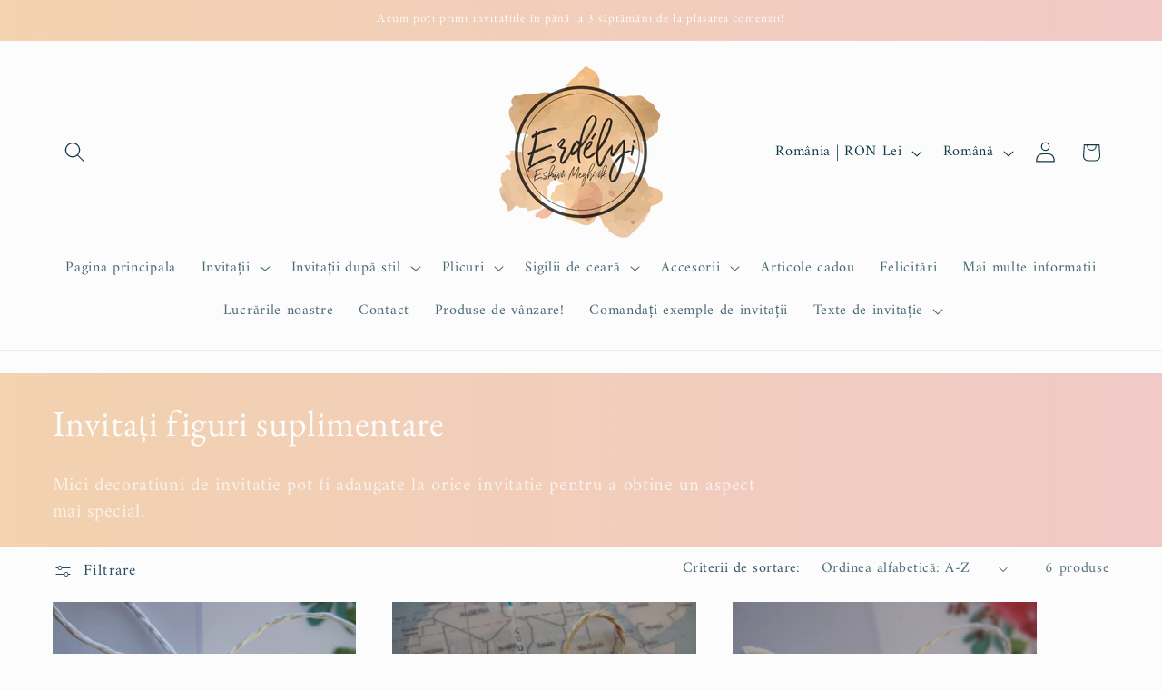

--- FILE ---
content_type: text/html; charset=utf-8
request_url: https://e-meghivok.com/ro/collections/meghivo-kiegeszito-figurak
body_size: 34557
content:
<!doctype html>
<html class="js" lang="ro">
  <head>
    <meta charset="utf-8">
    <meta http-equiv="X-UA-Compatible" content="IE=edge">
    <meta name="viewport" content="width=device-width,initial-scale=1">
    <meta name="theme-color" content="">
    <link rel="canonical" href="https://e-meghivok.com/ro/collections/meghivo-kiegeszito-figurak"><link rel="icon" type="image/png" href="//e-meghivok.com/cdn/shop/files/logo_1.png?crop=center&height=32&v=1613161480&width=32"><link rel="preconnect" href="https://fonts.shopifycdn.com" crossorigin>

    

<meta property="og:site_name" content="Erdélyi Esküvői Meghívók">
<meta property="og:url" content="https://e-meghivok.com/ro/collections/meghivo-kiegeszito-figurak">
<meta property="og:title" content="Invitați figuri suplimentare">
<meta property="og:type" content="website">
<meta property="og:description" content="Mici decoratiuni de invitatie pot fi adaugate la orice invitatie pentru a obtine un aspect mai special."><meta property="og:image" content="http://e-meghivok.com/cdn/shop/collections/20211111-DSC04263.jpg?v=1637061408">
  <meta property="og:image:secure_url" content="https://e-meghivok.com/cdn/shop/collections/20211111-DSC04263.jpg?v=1637061408">
  <meta property="og:image:width" content="4242">
  <meta property="og:image:height" content="4242"><meta name="twitter:card" content="summary_large_image">
<meta name="twitter:title" content="Invitați figuri suplimentare">
<meta name="twitter:description" content="Mici decoratiuni de invitatie pot fi adaugate la orice invitatie pentru a obtine un aspect mai special.">


    <script src="//e-meghivok.com/cdn/shop/t/21/assets/constants.js?v=132983761750457495441753850349" defer="defer"></script>
    <script src="//e-meghivok.com/cdn/shop/t/21/assets/pubsub.js?v=25310214064522200911753850350" defer="defer"></script>
    <script src="//e-meghivok.com/cdn/shop/t/21/assets/global.js?v=7301445359237545521753850349" defer="defer"></script>
    <script src="//e-meghivok.com/cdn/shop/t/21/assets/details-disclosure.js?v=13653116266235556501753850349" defer="defer"></script>
    <script src="//e-meghivok.com/cdn/shop/t/21/assets/details-modal.js?v=25581673532751508451753850349" defer="defer"></script>
    <script src="//e-meghivok.com/cdn/shop/t/21/assets/search-form.js?v=133129549252120666541753850350" defer="defer"></script><script src="//e-meghivok.com/cdn/shop/t/21/assets/animations.js?v=88693664871331136111753850349" defer="defer"></script><script>window.performance && window.performance.mark && window.performance.mark('shopify.content_for_header.start');</script><meta name="google-site-verification" content="-DACWzjqXqSTzgj2XMx4jEnam4meXWpN_jpuZSifHbA">
<meta id="shopify-digital-wallet" name="shopify-digital-wallet" content="/18087801/digital_wallets/dialog">
<meta name="shopify-checkout-api-token" content="1cc8e8b8d816e065c9968390bba9a0bf">
<link rel="alternate" type="application/atom+xml" title="Feed" href="/ro/collections/meghivo-kiegeszito-figurak.atom" />
<link rel="alternate" hreflang="x-default" href="https://e-meghivok.com/collections/meghivo-kiegeszito-figurak">
<link rel="alternate" hreflang="hu" href="https://e-meghivok.com/collections/meghivo-kiegeszito-figurak">
<link rel="alternate" hreflang="ro" href="https://e-meghivok.com/ro/collections/meghivo-kiegeszito-figurak">
<link rel="alternate" hreflang="en" href="https://e-meghivok.com/en/collections/meghivo-kiegeszito-figurak">
<link rel="alternate" type="application/json+oembed" href="https://e-meghivok.com/ro/collections/meghivo-kiegeszito-figurak.oembed">
<script async="async" src="/checkouts/internal/preloads.js?locale=ro-RO"></script>
<script id="apple-pay-shop-capabilities" type="application/json">{"shopId":18087801,"countryCode":"RO","currencyCode":"RON","merchantCapabilities":["supports3DS"],"merchantId":"gid:\/\/shopify\/Shop\/18087801","merchantName":"Erdélyi Esküvői Meghívók","requiredBillingContactFields":["postalAddress","email","phone"],"requiredShippingContactFields":["postalAddress","email","phone"],"shippingType":"shipping","supportedNetworks":["visa","maestro","masterCard","amex"],"total":{"type":"pending","label":"Erdélyi Esküvői Meghívók","amount":"1.00"},"shopifyPaymentsEnabled":true,"supportsSubscriptions":true}</script>
<script id="shopify-features" type="application/json">{"accessToken":"1cc8e8b8d816e065c9968390bba9a0bf","betas":["rich-media-storefront-analytics"],"domain":"e-meghivok.com","predictiveSearch":true,"shopId":18087801,"locale":"ro"}</script>
<script>var Shopify = Shopify || {};
Shopify.shop = "eskuvoi-meghivok.myshopify.com";
Shopify.locale = "ro";
Shopify.currency = {"active":"RON","rate":"1.0"};
Shopify.country = "RO";
Shopify.theme = {"name":"Updated copy of Studio Current","id":185281446223,"schema_name":"Studio","schema_version":"15.4.0","theme_store_id":1431,"role":"main"};
Shopify.theme.handle = "null";
Shopify.theme.style = {"id":null,"handle":null};
Shopify.cdnHost = "e-meghivok.com/cdn";
Shopify.routes = Shopify.routes || {};
Shopify.routes.root = "/ro/";</script>
<script type="module">!function(o){(o.Shopify=o.Shopify||{}).modules=!0}(window);</script>
<script>!function(o){function n(){var o=[];function n(){o.push(Array.prototype.slice.apply(arguments))}return n.q=o,n}var t=o.Shopify=o.Shopify||{};t.loadFeatures=n(),t.autoloadFeatures=n()}(window);</script>
<script id="shop-js-analytics" type="application/json">{"pageType":"collection"}</script>
<script defer="defer" async type="module" src="//e-meghivok.com/cdn/shopifycloud/shop-js/modules/v2/client.init-shop-cart-sync_BT-GjEfc.en.esm.js"></script>
<script defer="defer" async type="module" src="//e-meghivok.com/cdn/shopifycloud/shop-js/modules/v2/chunk.common_D58fp_Oc.esm.js"></script>
<script defer="defer" async type="module" src="//e-meghivok.com/cdn/shopifycloud/shop-js/modules/v2/chunk.modal_xMitdFEc.esm.js"></script>
<script type="module">
  await import("//e-meghivok.com/cdn/shopifycloud/shop-js/modules/v2/client.init-shop-cart-sync_BT-GjEfc.en.esm.js");
await import("//e-meghivok.com/cdn/shopifycloud/shop-js/modules/v2/chunk.common_D58fp_Oc.esm.js");
await import("//e-meghivok.com/cdn/shopifycloud/shop-js/modules/v2/chunk.modal_xMitdFEc.esm.js");

  window.Shopify.SignInWithShop?.initShopCartSync?.({"fedCMEnabled":true,"windoidEnabled":true});

</script>
<script>(function() {
  var isLoaded = false;
  function asyncLoad() {
    if (isLoaded) return;
    isLoaded = true;
    var urls = ["\/\/d1liekpayvooaz.cloudfront.net\/apps\/customizery\/customizery.js?shop=eskuvoi-meghivok.myshopify.com","\/\/www.powr.io\/powr.js?powr-token=eskuvoi-meghivok.myshopify.com\u0026external-type=shopify\u0026shop=eskuvoi-meghivok.myshopify.com"];
    for (var i = 0; i < urls.length; i++) {
      var s = document.createElement('script');
      s.type = 'text/javascript';
      s.async = true;
      s.src = urls[i];
      var x = document.getElementsByTagName('script')[0];
      x.parentNode.insertBefore(s, x);
    }
  };
  if(window.attachEvent) {
    window.attachEvent('onload', asyncLoad);
  } else {
    window.addEventListener('load', asyncLoad, false);
  }
})();</script>
<script id="__st">var __st={"a":18087801,"offset":7200,"reqid":"c26e7caf-000f-44a2-a445-39038a13e394-1769325924","pageurl":"e-meghivok.com\/ro\/collections\/meghivo-kiegeszito-figurak","u":"513b6208ddaa","p":"collection","rtyp":"collection","rid":282352877750};</script>
<script>window.ShopifyPaypalV4VisibilityTracking = true;</script>
<script id="captcha-bootstrap">!function(){'use strict';const t='contact',e='account',n='new_comment',o=[[t,t],['blogs',n],['comments',n],[t,'customer']],c=[[e,'customer_login'],[e,'guest_login'],[e,'recover_customer_password'],[e,'create_customer']],r=t=>t.map((([t,e])=>`form[action*='/${t}']:not([data-nocaptcha='true']) input[name='form_type'][value='${e}']`)).join(','),a=t=>()=>t?[...document.querySelectorAll(t)].map((t=>t.form)):[];function s(){const t=[...o],e=r(t);return a(e)}const i='password',u='form_key',d=['recaptcha-v3-token','g-recaptcha-response','h-captcha-response',i],f=()=>{try{return window.sessionStorage}catch{return}},m='__shopify_v',_=t=>t.elements[u];function p(t,e,n=!1){try{const o=window.sessionStorage,c=JSON.parse(o.getItem(e)),{data:r}=function(t){const{data:e,action:n}=t;return t[m]||n?{data:e,action:n}:{data:t,action:n}}(c);for(const[e,n]of Object.entries(r))t.elements[e]&&(t.elements[e].value=n);n&&o.removeItem(e)}catch(o){console.error('form repopulation failed',{error:o})}}const l='form_type',E='cptcha';function T(t){t.dataset[E]=!0}const w=window,h=w.document,L='Shopify',v='ce_forms',y='captcha';let A=!1;((t,e)=>{const n=(g='f06e6c50-85a8-45c8-87d0-21a2b65856fe',I='https://cdn.shopify.com/shopifycloud/storefront-forms-hcaptcha/ce_storefront_forms_captcha_hcaptcha.v1.5.2.iife.js',D={infoText:'Protejat prin hCaptcha',privacyText:'Confidențialitate',termsText:'Condiții'},(t,e,n)=>{const o=w[L][v],c=o.bindForm;if(c)return c(t,g,e,D).then(n);var r;o.q.push([[t,g,e,D],n]),r=I,A||(h.body.append(Object.assign(h.createElement('script'),{id:'captcha-provider',async:!0,src:r})),A=!0)});var g,I,D;w[L]=w[L]||{},w[L][v]=w[L][v]||{},w[L][v].q=[],w[L][y]=w[L][y]||{},w[L][y].protect=function(t,e){n(t,void 0,e),T(t)},Object.freeze(w[L][y]),function(t,e,n,w,h,L){const[v,y,A,g]=function(t,e,n){const i=e?o:[],u=t?c:[],d=[...i,...u],f=r(d),m=r(i),_=r(d.filter((([t,e])=>n.includes(e))));return[a(f),a(m),a(_),s()]}(w,h,L),I=t=>{const e=t.target;return e instanceof HTMLFormElement?e:e&&e.form},D=t=>v().includes(t);t.addEventListener('submit',(t=>{const e=I(t);if(!e)return;const n=D(e)&&!e.dataset.hcaptchaBound&&!e.dataset.recaptchaBound,o=_(e),c=g().includes(e)&&(!o||!o.value);(n||c)&&t.preventDefault(),c&&!n&&(function(t){try{if(!f())return;!function(t){const e=f();if(!e)return;const n=_(t);if(!n)return;const o=n.value;o&&e.removeItem(o)}(t);const e=Array.from(Array(32),(()=>Math.random().toString(36)[2])).join('');!function(t,e){_(t)||t.append(Object.assign(document.createElement('input'),{type:'hidden',name:u})),t.elements[u].value=e}(t,e),function(t,e){const n=f();if(!n)return;const o=[...t.querySelectorAll(`input[type='${i}']`)].map((({name:t})=>t)),c=[...d,...o],r={};for(const[a,s]of new FormData(t).entries())c.includes(a)||(r[a]=s);n.setItem(e,JSON.stringify({[m]:1,action:t.action,data:r}))}(t,e)}catch(e){console.error('failed to persist form',e)}}(e),e.submit())}));const S=(t,e)=>{t&&!t.dataset[E]&&(n(t,e.some((e=>e===t))),T(t))};for(const o of['focusin','change'])t.addEventListener(o,(t=>{const e=I(t);D(e)&&S(e,y())}));const B=e.get('form_key'),M=e.get(l),P=B&&M;t.addEventListener('DOMContentLoaded',(()=>{const t=y();if(P)for(const e of t)e.elements[l].value===M&&p(e,B);[...new Set([...A(),...v().filter((t=>'true'===t.dataset.shopifyCaptcha))])].forEach((e=>S(e,t)))}))}(h,new URLSearchParams(w.location.search),n,t,e,['guest_login'])})(!0,!0)}();</script>
<script integrity="sha256-4kQ18oKyAcykRKYeNunJcIwy7WH5gtpwJnB7kiuLZ1E=" data-source-attribution="shopify.loadfeatures" defer="defer" src="//e-meghivok.com/cdn/shopifycloud/storefront/assets/storefront/load_feature-a0a9edcb.js" crossorigin="anonymous"></script>
<script data-source-attribution="shopify.dynamic_checkout.dynamic.init">var Shopify=Shopify||{};Shopify.PaymentButton=Shopify.PaymentButton||{isStorefrontPortableWallets:!0,init:function(){window.Shopify.PaymentButton.init=function(){};var t=document.createElement("script");t.src="https://e-meghivok.com/cdn/shopifycloud/portable-wallets/latest/portable-wallets.ro.js",t.type="module",document.head.appendChild(t)}};
</script>
<script data-source-attribution="shopify.dynamic_checkout.buyer_consent">
  function portableWalletsHideBuyerConsent(e){var t=document.getElementById("shopify-buyer-consent"),n=document.getElementById("shopify-subscription-policy-button");t&&n&&(t.classList.add("hidden"),t.setAttribute("aria-hidden","true"),n.removeEventListener("click",e))}function portableWalletsShowBuyerConsent(e){var t=document.getElementById("shopify-buyer-consent"),n=document.getElementById("shopify-subscription-policy-button");t&&n&&(t.classList.remove("hidden"),t.removeAttribute("aria-hidden"),n.addEventListener("click",e))}window.Shopify?.PaymentButton&&(window.Shopify.PaymentButton.hideBuyerConsent=portableWalletsHideBuyerConsent,window.Shopify.PaymentButton.showBuyerConsent=portableWalletsShowBuyerConsent);
</script>
<script data-source-attribution="shopify.dynamic_checkout.cart.bootstrap">document.addEventListener("DOMContentLoaded",(function(){function t(){return document.querySelector("shopify-accelerated-checkout-cart, shopify-accelerated-checkout")}if(t())Shopify.PaymentButton.init();else{new MutationObserver((function(e,n){t()&&(Shopify.PaymentButton.init(),n.disconnect())})).observe(document.body,{childList:!0,subtree:!0})}}));
</script>
<script id='scb4127' type='text/javascript' async='' src='https://e-meghivok.com/cdn/shopifycloud/privacy-banner/storefront-banner.js'></script><link id="shopify-accelerated-checkout-styles" rel="stylesheet" media="screen" href="https://e-meghivok.com/cdn/shopifycloud/portable-wallets/latest/accelerated-checkout-backwards-compat.css" crossorigin="anonymous">
<style id="shopify-accelerated-checkout-cart">
        #shopify-buyer-consent {
  margin-top: 1em;
  display: inline-block;
  width: 100%;
}

#shopify-buyer-consent.hidden {
  display: none;
}

#shopify-subscription-policy-button {
  background: none;
  border: none;
  padding: 0;
  text-decoration: underline;
  font-size: inherit;
  cursor: pointer;
}

#shopify-subscription-policy-button::before {
  box-shadow: none;
}

      </style>
<script id="sections-script" data-sections="header" defer="defer" src="//e-meghivok.com/cdn/shop/t/21/compiled_assets/scripts.js?v=5782"></script>
<script>window.performance && window.performance.mark && window.performance.mark('shopify.content_for_header.end');</script>


    <style data-shopify>
      @font-face {
  font-family: Amiri;
  font-weight: 400;
  font-style: normal;
  font-display: swap;
  src: url("//e-meghivok.com/cdn/fonts/amiri/amiri_n4.fee8c3379b68ea3b9c7241a63b8a252071faad52.woff2") format("woff2"),
       url("//e-meghivok.com/cdn/fonts/amiri/amiri_n4.94cde4e18ec8ae53bf8f7240b84e1f76ce23772d.woff") format("woff");
}

      @font-face {
  font-family: Amiri;
  font-weight: 700;
  font-style: normal;
  font-display: swap;
  src: url("//e-meghivok.com/cdn/fonts/amiri/amiri_n7.18bdf9995a65958ebe1ecc6a8e58369f2e5fde36.woff2") format("woff2"),
       url("//e-meghivok.com/cdn/fonts/amiri/amiri_n7.4018e09897bebe29690de457ff22ede457913518.woff") format("woff");
}

      @font-face {
  font-family: Amiri;
  font-weight: 400;
  font-style: italic;
  font-display: swap;
  src: url("//e-meghivok.com/cdn/fonts/amiri/amiri_i4.95beacf234505f7529ea2b9b84305503763d41e2.woff2") format("woff2"),
       url("//e-meghivok.com/cdn/fonts/amiri/amiri_i4.8d0b215ae13ef2acc52deb9eff6cd2c66724cd2c.woff") format("woff");
}

      @font-face {
  font-family: Amiri;
  font-weight: 700;
  font-style: italic;
  font-display: swap;
  src: url("//e-meghivok.com/cdn/fonts/amiri/amiri_i7.d86700268b4250b5d5dd87a772497e6709d54e11.woff2") format("woff2"),
       url("//e-meghivok.com/cdn/fonts/amiri/amiri_i7.cb7296b13edcdeb3c0aa02998d8a90203078f1a1.woff") format("woff");
}

      @font-face {
  font-family: "EB Garamond";
  font-weight: 400;
  font-style: normal;
  font-display: swap;
  src: url("//e-meghivok.com/cdn/fonts/ebgaramond/ebgaramond_n4.f03b4ad40330b0ec2af5bb96f169ce0df8a12bc0.woff2") format("woff2"),
       url("//e-meghivok.com/cdn/fonts/ebgaramond/ebgaramond_n4.73939a8b7fe7c6b6b560b459d64db062f2ba1a29.woff") format("woff");
}


      
        :root,
        .color-scheme-1 {
          --color-background: 252,252,252;
        
          --gradient-background: #fcfcfc;
        

        

        --color-foreground: 16,57,72;
        --color-background-contrast: 188,188,188;
        --color-shadow: 16,57,72;
        --color-button: 186,152,134;
        --color-button-text: 252,252,252;
        --color-secondary-button: 252,252,252;
        --color-secondary-button-text: 5,44,70;
        --color-link: 5,44,70;
        --color-badge-foreground: 16,57,72;
        --color-badge-background: 252,252,252;
        --color-badge-border: 16,57,72;
        --payment-terms-background-color: rgb(252 252 252);
      }
      
        
        .color-scheme-2 {
          --color-background: 235,236,237;
        
          --gradient-background: #ebeced;
        

        

        --color-foreground: 16,57,72;
        --color-background-contrast: 168,172,177;
        --color-shadow: 16,57,72;
        --color-button: 16,57,72;
        --color-button-text: 235,236,237;
        --color-secondary-button: 235,236,237;
        --color-secondary-button-text: 16,57,72;
        --color-link: 16,57,72;
        --color-badge-foreground: 16,57,72;
        --color-badge-background: 235,236,237;
        --color-badge-border: 16,57,72;
        --payment-terms-background-color: rgb(235 236 237);
      }
      
        
        .color-scheme-3 {
          --color-background: 16,57,72;
        
          --gradient-background: #103948;
        

        

        --color-foreground: 252,252,252;
        --color-background-contrast: 21,74,93;
        --color-shadow: 16,57,72;
        --color-button: 252,252,252;
        --color-button-text: 16,57,72;
        --color-secondary-button: 16,57,72;
        --color-secondary-button-text: 252,252,252;
        --color-link: 252,252,252;
        --color-badge-foreground: 252,252,252;
        --color-badge-background: 16,57,72;
        --color-badge-border: 252,252,252;
        --payment-terms-background-color: rgb(16 57 72);
      }
      
        
        .color-scheme-4 {
          --color-background: 186,152,134;
        
          --gradient-background: linear-gradient(270deg, rgba(241, 201, 199, 1), rgba(242, 210, 175, 1) 100%);
        

        

        --color-foreground: 252,252,252;
        --color-background-contrast: 123,88,70;
        --color-shadow: 16,57,72;
        --color-button: 252,252,252;
        --color-button-text: 239,226,191;
        --color-secondary-button: 186,152,134;
        --color-secondary-button-text: 252,252,252;
        --color-link: 252,252,252;
        --color-badge-foreground: 252,252,252;
        --color-badge-background: 186,152,134;
        --color-badge-border: 252,252,252;
        --payment-terms-background-color: rgb(186 152 134);
      }
      
        
        .color-scheme-5 {
          --color-background: 242,206,186;
        
          --gradient-background: #f2ceba;
        

        

        --color-foreground: 252,252,252;
        --color-background-contrast: 222,130,79;
        --color-shadow: 16,57,72;
        --color-button: 252,252,252;
        --color-button-text: 241,195,114;
        --color-secondary-button: 242,206,186;
        --color-secondary-button-text: 252,252,252;
        --color-link: 252,252,252;
        --color-badge-foreground: 252,252,252;
        --color-badge-background: 242,206,186;
        --color-badge-border: 252,252,252;
        --payment-terms-background-color: rgb(242 206 186);
      }
      

      body, .color-scheme-1, .color-scheme-2, .color-scheme-3, .color-scheme-4, .color-scheme-5 {
        color: rgba(var(--color-foreground), 0.75);
        background-color: rgb(var(--color-background));
      }

      :root {
        --font-body-family: Amiri, serif;
        --font-body-style: normal;
        --font-body-weight: 400;
        --font-body-weight-bold: 700;

        --font-heading-family: "EB Garamond", serif;
        --font-heading-style: normal;
        --font-heading-weight: 400;

        --font-body-scale: 1.15;
        --font-heading-scale: 0.8695652173913043;

        --media-padding: px;
        --media-border-opacity: 0.1;
        --media-border-width: 0px;
        --media-radius: 0px;
        --media-shadow-opacity: 0.0;
        --media-shadow-horizontal-offset: 0px;
        --media-shadow-vertical-offset: 4px;
        --media-shadow-blur-radius: 5px;
        --media-shadow-visible: 0;

        --page-width: 120rem;
        --page-width-margin: 0rem;

        --product-card-image-padding: 0.0rem;
        --product-card-corner-radius: 0.0rem;
        --product-card-text-alignment: center;
        --product-card-border-width: 0.0rem;
        --product-card-border-opacity: 0.1;
        --product-card-shadow-opacity: 0.0;
        --product-card-shadow-visible: 0;
        --product-card-shadow-horizontal-offset: 0.0rem;
        --product-card-shadow-vertical-offset: 0.4rem;
        --product-card-shadow-blur-radius: 0.5rem;

        --collection-card-image-padding: 0.0rem;
        --collection-card-corner-radius: 0.0rem;
        --collection-card-text-alignment: center;
        --collection-card-border-width: 0.0rem;
        --collection-card-border-opacity: 0.1;
        --collection-card-shadow-opacity: 0.0;
        --collection-card-shadow-visible: 0;
        --collection-card-shadow-horizontal-offset: 0.0rem;
        --collection-card-shadow-vertical-offset: 0.4rem;
        --collection-card-shadow-blur-radius: 0.5rem;

        --blog-card-image-padding: 0.0rem;
        --blog-card-corner-radius: 0.0rem;
        --blog-card-text-alignment: center;
        --blog-card-border-width: 0.0rem;
        --blog-card-border-opacity: 0.1;
        --blog-card-shadow-opacity: 0.0;
        --blog-card-shadow-visible: 0;
        --blog-card-shadow-horizontal-offset: 0.0rem;
        --blog-card-shadow-vertical-offset: 0.4rem;
        --blog-card-shadow-blur-radius: 0.5rem;

        --badge-corner-radius: 4.0rem;

        --popup-border-width: 0px;
        --popup-border-opacity: 0.1;
        --popup-corner-radius: 0px;
        --popup-shadow-opacity: 0.1;
        --popup-shadow-horizontal-offset: 6px;
        --popup-shadow-vertical-offset: 6px;
        --popup-shadow-blur-radius: 25px;

        --drawer-border-width: 1px;
        --drawer-border-opacity: 0.1;
        --drawer-shadow-opacity: 0.0;
        --drawer-shadow-horizontal-offset: 0px;
        --drawer-shadow-vertical-offset: 4px;
        --drawer-shadow-blur-radius: 5px;

        --spacing-sections-desktop: 0px;
        --spacing-sections-mobile: 0px;

        --grid-desktop-vertical-spacing: 40px;
        --grid-desktop-horizontal-spacing: 40px;
        --grid-mobile-vertical-spacing: 20px;
        --grid-mobile-horizontal-spacing: 20px;

        --text-boxes-border-opacity: 0.1;
        --text-boxes-border-width: 0px;
        --text-boxes-radius: 0px;
        --text-boxes-shadow-opacity: 0.0;
        --text-boxes-shadow-visible: 0;
        --text-boxes-shadow-horizontal-offset: 0px;
        --text-boxes-shadow-vertical-offset: 4px;
        --text-boxes-shadow-blur-radius: 5px;

        --buttons-radius: 40px;
        --buttons-radius-outset: 41px;
        --buttons-border-width: 1px;
        --buttons-border-opacity: 1.0;
        --buttons-shadow-opacity: 0.1;
        --buttons-shadow-visible: 1;
        --buttons-shadow-horizontal-offset: 2px;
        --buttons-shadow-vertical-offset: 2px;
        --buttons-shadow-blur-radius: 5px;
        --buttons-border-offset: 0.3px;

        --inputs-radius: 2px;
        --inputs-border-width: 1px;
        --inputs-border-opacity: 0.15;
        --inputs-shadow-opacity: 0.05;
        --inputs-shadow-horizontal-offset: 2px;
        --inputs-margin-offset: 2px;
        --inputs-shadow-vertical-offset: 2px;
        --inputs-shadow-blur-radius: 5px;
        --inputs-radius-outset: 3px;

        --variant-pills-radius: 40px;
        --variant-pills-border-width: 1px;
        --variant-pills-border-opacity: 0.55;
        --variant-pills-shadow-opacity: 0.0;
        --variant-pills-shadow-horizontal-offset: 0px;
        --variant-pills-shadow-vertical-offset: 4px;
        --variant-pills-shadow-blur-radius: 5px;
      }

      *,
      *::before,
      *::after {
        box-sizing: inherit;
      }

      html {
        box-sizing: border-box;
        font-size: calc(var(--font-body-scale) * 62.5%);
        height: 100%;
      }

      body {
        display: grid;
        grid-template-rows: auto auto 1fr auto;
        grid-template-columns: 100%;
        min-height: 100%;
        margin: 0;
        font-size: 1.5rem;
        letter-spacing: 0.06rem;
        line-height: calc(1 + 0.8 / var(--font-body-scale));
        font-family: var(--font-body-family);
        font-style: var(--font-body-style);
        font-weight: var(--font-body-weight);
      }

      @media screen and (min-width: 750px) {
        body {
          font-size: 1.6rem;
        }
      }
    </style>

    <link href="//e-meghivok.com/cdn/shop/t/21/assets/base.css?v=159841507637079171801753850349" rel="stylesheet" type="text/css" media="all" />
    <link rel="stylesheet" href="//e-meghivok.com/cdn/shop/t/21/assets/component-cart-items.css?v=13033300910818915211753850349" media="print" onload="this.media='all'">
      <link rel="preload" as="font" href="//e-meghivok.com/cdn/fonts/amiri/amiri_n4.fee8c3379b68ea3b9c7241a63b8a252071faad52.woff2" type="font/woff2" crossorigin>
      

      <link rel="preload" as="font" href="//e-meghivok.com/cdn/fonts/ebgaramond/ebgaramond_n4.f03b4ad40330b0ec2af5bb96f169ce0df8a12bc0.woff2" type="font/woff2" crossorigin>
      
<link href="//e-meghivok.com/cdn/shop/t/21/assets/component-localization-form.css?v=170315343355214948141753850349" rel="stylesheet" type="text/css" media="all" />
      <script src="//e-meghivok.com/cdn/shop/t/21/assets/localization-form.js?v=144176611646395275351753850350" defer="defer"></script><link
        rel="stylesheet"
        href="//e-meghivok.com/cdn/shop/t/21/assets/component-predictive-search.css?v=118923337488134913561753850349"
        media="print"
        onload="this.media='all'"
      ><script>
      if (Shopify.designMode) {
        document.documentElement.classList.add('shopify-design-mode');
      }
    </script>
  <!-- BEGIN app block: shopify://apps/smart-seo/blocks/smartseo/7b0a6064-ca2e-4392-9a1d-8c43c942357b --><meta name="smart-seo-integrated" content="true" /><!-- metatagsSavedToSEOFields: false --><!-- BEGIN app snippet: smartseo.collection.metatags --><!-- collection_seo_template_metafield:  --><title>Invitați figuri suplimentare</title>
<meta name="description" content="Mici decoratiuni de invitatie pot fi adaugate la orice invitatie pentru a obtine un aspect mai special." />
<meta name="smartseo-timestamp" content="0" /><!-- END app snippet --><!-- BEGIN app snippet: smartseo.no.index -->





<!-- END app snippet --><!-- END app block --><!-- BEGIN app block: shopify://apps/selecty/blocks/app-embed/a005a4a7-4aa2-4155-9c2b-0ab41acbf99c --><template id="sel-form-template">
  <div id="sel-form" style="display: none;">
    <form method="post" action="/ro/localization" id="localization_form" accept-charset="UTF-8" class="shopify-localization-form" enctype="multipart/form-data"><input type="hidden" name="form_type" value="localization" /><input type="hidden" name="utf8" value="✓" /><input type="hidden" name="_method" value="put" /><input type="hidden" name="return_to" value="/ro/collections/meghivo-kiegeszito-figurak" />
      <input type="hidden" name="country_code" value="RO">
      <input type="hidden" name="language_code" value="ro">
    </form>
  </div>
</template>


  <script>
    (function () {
      window.$selector = window.$selector || []; // Create empty queue for action (sdk) if user has not created his yet
      // Fetch geodata only for new users
      const wasRedirected = localStorage.getItem('sel-autodetect') === '1';

      if (!wasRedirected) {
        window.selectorConfigGeoData = fetch('/browsing_context_suggestions.json?source=geolocation_recommendation&country[enabled]=true&currency[enabled]=true&language[enabled]=true', {
          method: 'GET',
          mode: 'cors',
          cache: 'default',
          credentials: 'same-origin',
          headers: {
            'Content-Type': 'application/json',
            'Access-Control-Allow-Origin': '*'
          },
          redirect: 'follow',
          referrerPolicy: 'no-referrer',
        });
      }
    })()
  </script>
  <script type="application/json" id="__selectors_json">
    {
    "selectors": 
  [{"title":"Alap","status":"published","visibility":[],"design":{"resource":"languages_currencies","resourceList":["languages","currencies"],"type":"drop-down","theme":"basic","scheme":"basic","short":"both_currencies_symbol","search":"none","scale":74,"styles":{"general":"","extra":""},"reverse":true,"view":"all","flagMode":"flag","colors":{"text":{"red":32,"green":34,"blue":35,"alpha":1,"filter":"invert(11%) sepia(10%) saturate(291%) hue-rotate(156deg) brightness(94%) contrast(93%)"},"accent":{"red":32,"green":34,"blue":35,"alpha":1,"filter":"invert(10%) sepia(5%) saturate(601%) hue-rotate(156deg) brightness(94%) contrast(92%)"},"background":{"red":255,"green":255,"blue":255,"alpha":0.769,"filter":"invert(100%) sepia(7%) saturate(28%) hue-rotate(218deg) brightness(107%) contrast(106%)"}},"withoutShadowRoot":false,"hideUnavailableResources":false,"typography":{"default":{"fontFamily":"Verdana","fontStyle":"normal","fontWeight":"normal","size":{"value":14,"dimension":"px"},"custom":false},"accent":{"fontFamily":"Verdana","fontStyle":"normal","fontWeight":"normal","size":{"value":14,"dimension":"px"},"custom":false}},"position":{"type":"embedded","value":{"vertical":"header","horizontal":"right"}},"visibility":{"breakpoints":["xs","sm","md","lg","xl"],"params":{"logicVariant":"include","resources":[],"retainDuringSession":false},"countries":{"logicVariant":"include","resources":[]},"languages":{"logicVariant":"include","resources":[]},"urls":{"logicVariant":"include","resources":[],"allowSubpaths":false}}},"id":"OB279547","i18n":{"original":{}}}],
    "store": 
  
    {"isBrandingStore":true,"shouldBranding":true}
  
,
    "autodetect": 
  
    {"_id":"668f6b7697e16dfd9b9f553d","storeId":18087801,"design":{"resource":"languages","behavior":"once","resourceList":["languages"],"type":"modal","scheme":"basic","styles":{"general":"","extra":""},"search":"none","view":"all","short":"none","flagMode":"icon","showFlag":true,"canBeClosed":true,"animation":"fade","scale":103,"border":{"radius":{"topLeft":0,"topRight":0,"bottomLeft":0,"bottomRight":0},"width":{"top":1,"right":1,"bottom":1,"left":1},"style":"solid","color":"#20222333"},"modalStyle":{"border":{"radius":{"topLeft":0,"topRight":0,"bottomLeft":0,"bottomRight":0},"width":{"top":1,"right":1,"bottom":1,"left":1},"style":"solid","color":"#20222333"}},"secondaryButtonBorder":{"radius":{"topLeft":4,"topRight":4,"bottomLeft":4,"bottomRight":4},"width":{"top":0,"right":0,"bottom":0,"left":0},"style":"solid","color":"#20222333"},"secondaryButtonStyle":{"border":{"radius":{"topLeft":4,"topRight":4,"bottomLeft":4,"bottomRight":4},"width":{"top":0,"right":0,"bottom":0,"left":0},"style":"solid","color":"#20222333"},"colors":{"backgroundColor":"#2022231a","color":"#202223FF"},"hoverColors":{"backgroundColor":"#2022231a","color":"#202223FF"}},"primaryButtonBorder":{"radius":{"topLeft":4,"topRight":4,"bottomLeft":4,"bottomRight":4},"width":{"top":2,"right":2,"bottom":2,"left":2},"style":"solid","color":"#202223"},"primaryButtonStyle":{"border":{"radius":{"topLeft":4,"topRight":4,"bottomLeft":4,"bottomRight":4},"width":{"top":2,"right":2,"bottom":2,"left":2},"style":"solid","color":"#202223FF"},"colors":{"backgroundColor":"#202223FF","color":"#ffffffff"},"hoverColors":{"backgroundColor":"#ffffffff","color":"#202223FF"}},"colors":{"text":{"red":32,"green":34,"blue":35,"alpha":1},"accent":{"red":32,"green":34,"blue":35,"alpha":1},"background":{"red":255,"green":255,"blue":255,"alpha":1}},"typography":{"title":{"fontFamily":"Verdana","fontStyle":"normal","fontWeight":"bold","size":{"value":18,"dimension":"px"},"custom":false},"default":{"fontFamily":"Verdana","fontStyle":"normal","fontWeight":"normal","size":{"value":14,"dimension":"px"},"custom":false},"accent":{"fontFamily":"Verdana","fontStyle":"normal","fontWeight":"normal","size":{"value":14,"dimension":"px"},"custom":false}},"withoutShadowRoot":false,"hideUnavailableResources":false,"position":{"type":"fixed","value":{"horizontal":"center","vertical":"center"}},"visibility":{"countries":{"logicVariant":"include","resources":[]},"urls":{"logicVariant":"exclude","resources":[],"allowSubpaths":false}},"backgroundImgUrl":"https://selectors.devit.software/sdk/images/autodetect-page-default-background.svg"},"i18n":{"original":{"languages_currencies":"<p class='adt-content__header'>Are you in the right language and currency?</p><p class='adt-content__text'>Please choose what is more suitable for you.</p>","languages_countries":"<p class='adt-content__header'>Are you in the right place? </p><p class='adt-content__text'>Please select your shipping destination country and preferred language.</p>","languages":"<p class='adt-content__header'>Are you in the right language?</p><p class='adt-content__text'>Please choose what is more suitable for you.</p>","currencies":"<p class='adt-content__header'>Are you in the right currency?</p><p class='adt-content__text'>Please choose what is more suitable for you.</p>","markets":"<p class='adt-content__header'>Are you in the right place?</p><p class='adt-content__text'>Please select your shipping region.</p>","languages_label":"Languages","countries_label":"Countries","currencies_label":"Currencies","markets_label":"Markets","countries":"<p class='adt-content__header'>Are you in the right place?</p><p class='adt-content__text'>Buy from the country of your choice. Remember that we can only ship your order to\naddresses located in the chosen country.</p>","button":"Shop now","dialog_aria_label":"Site preferences"}},"visibility":[],"status":"disabled","createdAt":"2024-07-11T05:19:50.935Z","updatedAt":"2026-01-17T07:06:24.915Z","__v":0}
  
,
    "autoRedirect": 
  null
,
    "customResources": 
  [],
    "markets": [{"enabled":true,"locale":"hu","countries":["AT","GB","SK","DE","ES","HR","RS","SI"],"webPresence":{"alternateLocales":["ro","en"],"defaultLocale":"hu","subfolderSuffix":null,"domain":{"host":"e-meghivok.com"}},"localCurrencies":true,"curr":{"code":"EUR"},"alternateLocales":["ro","en"],"domain":{"host":"e-meghivok.com"},"name":"International","regions":[{"code":"AT"},{"code":"GB"},{"code":"SK"},{"code":"DE"},{"code":"ES"},{"code":"HR"},{"code":"RS"},{"code":"SI"}],"country":"AT","title":"International","host":"e-meghivok.com"},{"enabled":true,"locale":"hu","countries":["HU"],"webPresence":{"alternateLocales":["ro","en"],"defaultLocale":"hu","subfolderSuffix":null,"domain":{"host":"e-meghivok.com"}},"localCurrencies":false,"curr":{"code":"HUF"},"alternateLocales":["ro","en"],"domain":{"host":"e-meghivok.com"},"name":"Magyaroszág","regions":[{"code":"HU"}],"country":"HU","title":"Magyaroszág","host":"e-meghivok.com"},{"enabled":true,"locale":"hu","countries":["RO"],"webPresence":{"alternateLocales":["ro","en"],"defaultLocale":"hu","subfolderSuffix":null,"domain":{"host":"e-meghivok.com"}},"localCurrencies":false,"curr":{"code":"RON"},"alternateLocales":["ro","en"],"domain":{"host":"e-meghivok.com"},"name":"Románia","regions":[{"code":"RO"}],"country":"RO","title":"Románia","host":"e-meghivok.com"}],
    "languages": [{"country":"AT","subfolderSuffix":null,"title":"Hungarian","code":"hu","alias":"hu","endonym":"Magyar","primary":true,"published":true},{"country":"AT","subfolderSuffix":null,"title":"Romanian","code":"ro","alias":"ro","endonym":"Română","primary":false,"published":true},{"country":"AT","subfolderSuffix":null,"title":"English","code":"en","alias":"en","endonym":"English","primary":false,"published":true},{"country":"HU","subfolderSuffix":null,"title":"Hungarian","code":"hu","alias":"hu","endonym":"Magyar","primary":true,"published":true},{"country":"HU","subfolderSuffix":null,"title":"Romanian","code":"ro","alias":"ro","endonym":"Română","primary":false,"published":true},{"country":"HU","subfolderSuffix":null,"title":"English","code":"en","alias":"en","endonym":"English","primary":false,"published":true},{"country":"RO","subfolderSuffix":null,"title":"Hungarian","code":"hu","alias":"hu","endonym":"Magyar","primary":true,"published":true},{"country":"RO","subfolderSuffix":null,"title":"Romanian","code":"ro","alias":"ro","endonym":"Română","primary":false,"published":true},{"country":"RO","subfolderSuffix":null,"title":"English","code":"en","alias":"en","endonym":"English","primary":false,"published":true}],
    "currentMarketLanguages": [{"title":"maghiară","code":"hu"},{"title":"română","code":"ro"},{"title":"Engleză","code":"en"}],
    "currencies": [{"title":"Euro","code":"EUR","symbol":"€","country":"AT"},{"title":"British Pound","code":"GBP","symbol":"£","country":"GB"},{"title":"Serbian Dinar","code":"RSD","symbol":"РСД","country":"RS"},{"title":"Hungarian Forint","code":"HUF","symbol":"Ft","country":"HU"},{"title":"Romanian Leu","code":"RON","symbol":"Lei","country":"RO"}],
    "countries": [{"code":"AT","localCurrencies":true,"currency":{"code":"EUR","enabled":false,"title":"Euro","symbol":"€"},"title":"Austria","primary":true},{"code":"GB","localCurrencies":true,"currency":{"code":"GBP","enabled":false,"title":"British Pound","symbol":"£"},"title":"United Kingdom","primary":false},{"code":"SK","localCurrencies":true,"currency":{"code":"EUR","enabled":false,"title":"Euro","symbol":"€"},"title":"Slovakia","primary":false},{"code":"DE","localCurrencies":true,"currency":{"code":"EUR","enabled":false,"title":"Euro","symbol":"€"},"title":"Germany","primary":false},{"code":"ES","localCurrencies":true,"currency":{"code":"EUR","enabled":false,"title":"Euro","symbol":"€"},"title":"Spain","primary":false},{"code":"HR","localCurrencies":true,"currency":{"code":"EUR","enabled":false,"title":"Euro","symbol":"€"},"title":"Croatia","primary":false},{"code":"RS","localCurrencies":true,"currency":{"code":"RSD","enabled":false,"title":"Serbian Dinar","symbol":"РСД"},"title":"Serbia","primary":false},{"code":"SI","localCurrencies":true,"currency":{"code":"EUR","enabled":false,"title":"Euro","symbol":"€"},"title":"Slovenia","primary":false},{"code":"HU","localCurrencies":false,"currency":{"code":"HUF","enabled":false,"title":"Hungarian Forint","symbol":"Ft"},"title":"Hungary","primary":false},{"code":"RO","localCurrencies":false,"currency":{"code":"RON","enabled":false,"title":"Romanian Leu","symbol":"Lei"},"title":"Romania","primary":false}],
    "currentCountry": {"title":"România","code":"RO","currency": {"title": "Romanian Leu","code": "RON","symbol": "Lei"}},
    "currentLanguage": {
      "title": "română",
      "code": "ro",
      "primary": false
    },
    "currentCurrency": {
      "title": "Romanian Leu",
      "code": "RON",
      "country":"RO",
      "symbol": "Lei"
    },
    "currentMarket": null,
    "shopDomain":"e-meghivok.com",
    "shopCountry": "RO"
    }
  </script>



  <script src="https://cdn.shopify.com/extensions/019be606-adc9-7d53-9b72-9bd23b164618/starter-kit-170/assets/selectors.js" async></script>



<!-- END app block --><link href="https://monorail-edge.shopifysvc.com" rel="dns-prefetch">
<script>(function(){if ("sendBeacon" in navigator && "performance" in window) {try {var session_token_from_headers = performance.getEntriesByType('navigation')[0].serverTiming.find(x => x.name == '_s').description;} catch {var session_token_from_headers = undefined;}var session_cookie_matches = document.cookie.match(/_shopify_s=([^;]*)/);var session_token_from_cookie = session_cookie_matches && session_cookie_matches.length === 2 ? session_cookie_matches[1] : "";var session_token = session_token_from_headers || session_token_from_cookie || "";function handle_abandonment_event(e) {var entries = performance.getEntries().filter(function(entry) {return /monorail-edge.shopifysvc.com/.test(entry.name);});if (!window.abandonment_tracked && entries.length === 0) {window.abandonment_tracked = true;var currentMs = Date.now();var navigation_start = performance.timing.navigationStart;var payload = {shop_id: 18087801,url: window.location.href,navigation_start,duration: currentMs - navigation_start,session_token,page_type: "collection"};window.navigator.sendBeacon("https://monorail-edge.shopifysvc.com/v1/produce", JSON.stringify({schema_id: "online_store_buyer_site_abandonment/1.1",payload: payload,metadata: {event_created_at_ms: currentMs,event_sent_at_ms: currentMs}}));}}window.addEventListener('pagehide', handle_abandonment_event);}}());</script>
<script id="web-pixels-manager-setup">(function e(e,d,r,n,o){if(void 0===o&&(o={}),!Boolean(null===(a=null===(i=window.Shopify)||void 0===i?void 0:i.analytics)||void 0===a?void 0:a.replayQueue)){var i,a;window.Shopify=window.Shopify||{};var t=window.Shopify;t.analytics=t.analytics||{};var s=t.analytics;s.replayQueue=[],s.publish=function(e,d,r){return s.replayQueue.push([e,d,r]),!0};try{self.performance.mark("wpm:start")}catch(e){}var l=function(){var e={modern:/Edge?\/(1{2}[4-9]|1[2-9]\d|[2-9]\d{2}|\d{4,})\.\d+(\.\d+|)|Firefox\/(1{2}[4-9]|1[2-9]\d|[2-9]\d{2}|\d{4,})\.\d+(\.\d+|)|Chrom(ium|e)\/(9{2}|\d{3,})\.\d+(\.\d+|)|(Maci|X1{2}).+ Version\/(15\.\d+|(1[6-9]|[2-9]\d|\d{3,})\.\d+)([,.]\d+|)( \(\w+\)|)( Mobile\/\w+|) Safari\/|Chrome.+OPR\/(9{2}|\d{3,})\.\d+\.\d+|(CPU[ +]OS|iPhone[ +]OS|CPU[ +]iPhone|CPU IPhone OS|CPU iPad OS)[ +]+(15[._]\d+|(1[6-9]|[2-9]\d|\d{3,})[._]\d+)([._]\d+|)|Android:?[ /-](13[3-9]|1[4-9]\d|[2-9]\d{2}|\d{4,})(\.\d+|)(\.\d+|)|Android.+Firefox\/(13[5-9]|1[4-9]\d|[2-9]\d{2}|\d{4,})\.\d+(\.\d+|)|Android.+Chrom(ium|e)\/(13[3-9]|1[4-9]\d|[2-9]\d{2}|\d{4,})\.\d+(\.\d+|)|SamsungBrowser\/([2-9]\d|\d{3,})\.\d+/,legacy:/Edge?\/(1[6-9]|[2-9]\d|\d{3,})\.\d+(\.\d+|)|Firefox\/(5[4-9]|[6-9]\d|\d{3,})\.\d+(\.\d+|)|Chrom(ium|e)\/(5[1-9]|[6-9]\d|\d{3,})\.\d+(\.\d+|)([\d.]+$|.*Safari\/(?![\d.]+ Edge\/[\d.]+$))|(Maci|X1{2}).+ Version\/(10\.\d+|(1[1-9]|[2-9]\d|\d{3,})\.\d+)([,.]\d+|)( \(\w+\)|)( Mobile\/\w+|) Safari\/|Chrome.+OPR\/(3[89]|[4-9]\d|\d{3,})\.\d+\.\d+|(CPU[ +]OS|iPhone[ +]OS|CPU[ +]iPhone|CPU IPhone OS|CPU iPad OS)[ +]+(10[._]\d+|(1[1-9]|[2-9]\d|\d{3,})[._]\d+)([._]\d+|)|Android:?[ /-](13[3-9]|1[4-9]\d|[2-9]\d{2}|\d{4,})(\.\d+|)(\.\d+|)|Mobile Safari.+OPR\/([89]\d|\d{3,})\.\d+\.\d+|Android.+Firefox\/(13[5-9]|1[4-9]\d|[2-9]\d{2}|\d{4,})\.\d+(\.\d+|)|Android.+Chrom(ium|e)\/(13[3-9]|1[4-9]\d|[2-9]\d{2}|\d{4,})\.\d+(\.\d+|)|Android.+(UC? ?Browser|UCWEB|U3)[ /]?(15\.([5-9]|\d{2,})|(1[6-9]|[2-9]\d|\d{3,})\.\d+)\.\d+|SamsungBrowser\/(5\.\d+|([6-9]|\d{2,})\.\d+)|Android.+MQ{2}Browser\/(14(\.(9|\d{2,})|)|(1[5-9]|[2-9]\d|\d{3,})(\.\d+|))(\.\d+|)|K[Aa][Ii]OS\/(3\.\d+|([4-9]|\d{2,})\.\d+)(\.\d+|)/},d=e.modern,r=e.legacy,n=navigator.userAgent;return n.match(d)?"modern":n.match(r)?"legacy":"unknown"}(),u="modern"===l?"modern":"legacy",c=(null!=n?n:{modern:"",legacy:""})[u],f=function(e){return[e.baseUrl,"/wpm","/b",e.hashVersion,"modern"===e.buildTarget?"m":"l",".js"].join("")}({baseUrl:d,hashVersion:r,buildTarget:u}),m=function(e){var d=e.version,r=e.bundleTarget,n=e.surface,o=e.pageUrl,i=e.monorailEndpoint;return{emit:function(e){var a=e.status,t=e.errorMsg,s=(new Date).getTime(),l=JSON.stringify({metadata:{event_sent_at_ms:s},events:[{schema_id:"web_pixels_manager_load/3.1",payload:{version:d,bundle_target:r,page_url:o,status:a,surface:n,error_msg:t},metadata:{event_created_at_ms:s}}]});if(!i)return console&&console.warn&&console.warn("[Web Pixels Manager] No Monorail endpoint provided, skipping logging."),!1;try{return self.navigator.sendBeacon.bind(self.navigator)(i,l)}catch(e){}var u=new XMLHttpRequest;try{return u.open("POST",i,!0),u.setRequestHeader("Content-Type","text/plain"),u.send(l),!0}catch(e){return console&&console.warn&&console.warn("[Web Pixels Manager] Got an unhandled error while logging to Monorail."),!1}}}}({version:r,bundleTarget:l,surface:e.surface,pageUrl:self.location.href,monorailEndpoint:e.monorailEndpoint});try{o.browserTarget=l,function(e){var d=e.src,r=e.async,n=void 0===r||r,o=e.onload,i=e.onerror,a=e.sri,t=e.scriptDataAttributes,s=void 0===t?{}:t,l=document.createElement("script"),u=document.querySelector("head"),c=document.querySelector("body");if(l.async=n,l.src=d,a&&(l.integrity=a,l.crossOrigin="anonymous"),s)for(var f in s)if(Object.prototype.hasOwnProperty.call(s,f))try{l.dataset[f]=s[f]}catch(e){}if(o&&l.addEventListener("load",o),i&&l.addEventListener("error",i),u)u.appendChild(l);else{if(!c)throw new Error("Did not find a head or body element to append the script");c.appendChild(l)}}({src:f,async:!0,onload:function(){if(!function(){var e,d;return Boolean(null===(d=null===(e=window.Shopify)||void 0===e?void 0:e.analytics)||void 0===d?void 0:d.initialized)}()){var d=window.webPixelsManager.init(e)||void 0;if(d){var r=window.Shopify.analytics;r.replayQueue.forEach((function(e){var r=e[0],n=e[1],o=e[2];d.publishCustomEvent(r,n,o)})),r.replayQueue=[],r.publish=d.publishCustomEvent,r.visitor=d.visitor,r.initialized=!0}}},onerror:function(){return m.emit({status:"failed",errorMsg:"".concat(f," has failed to load")})},sri:function(e){var d=/^sha384-[A-Za-z0-9+/=]+$/;return"string"==typeof e&&d.test(e)}(c)?c:"",scriptDataAttributes:o}),m.emit({status:"loading"})}catch(e){m.emit({status:"failed",errorMsg:(null==e?void 0:e.message)||"Unknown error"})}}})({shopId: 18087801,storefrontBaseUrl: "https://e-meghivok.com",extensionsBaseUrl: "https://extensions.shopifycdn.com/cdn/shopifycloud/web-pixels-manager",monorailEndpoint: "https://monorail-edge.shopifysvc.com/unstable/produce_batch",surface: "storefront-renderer",enabledBetaFlags: ["2dca8a86"],webPixelsConfigList: [{"id":"1065910607","configuration":"{\"config\":\"{\\\"google_tag_ids\\\":[\\\"AW-775741251\\\",\\\"GT-WBKX8RW\\\",\\\"G-H7LMP619FT\\\"],\\\"target_country\\\":\\\"RO\\\",\\\"gtag_events\\\":[{\\\"type\\\":\\\"begin_checkout\\\",\\\"action_label\\\":[\\\"AW-775741251\\\/D_J-CL60_bUYEMO-8_EC\\\",\\\"G-H7LMP619FT\\\"]},{\\\"type\\\":\\\"search\\\",\\\"action_label\\\":[\\\"AW-775741251\\\/UcYyCIGw_bUYEMO-8_EC\\\",\\\"G-H7LMP619FT\\\"]},{\\\"type\\\":\\\"view_item\\\",\\\"action_label\\\":[\\\"AW-775741251\\\/RlSlCP6v_bUYEMO-8_EC\\\",\\\"MC-GZCNZMYYNF\\\",\\\"G-H7LMP619FT\\\"]},{\\\"type\\\":\\\"purchase\\\",\\\"action_label\\\":[\\\"AW-775741251\\\/AXkVCPiv_bUYEMO-8_EC\\\",\\\"MC-GZCNZMYYNF\\\",\\\"G-H7LMP619FT\\\"]},{\\\"type\\\":\\\"page_view\\\",\\\"action_label\\\":[\\\"AW-775741251\\\/3eXOCPuv_bUYEMO-8_EC\\\",\\\"MC-GZCNZMYYNF\\\",\\\"G-H7LMP619FT\\\"]},{\\\"type\\\":\\\"add_payment_info\\\",\\\"action_label\\\":[\\\"AW-775741251\\\/rx7UCLm1_bUYEMO-8_EC\\\",\\\"G-H7LMP619FT\\\"]},{\\\"type\\\":\\\"add_to_cart\\\",\\\"action_label\\\":[\\\"AW-775741251\\\/n1KZCISw_bUYEMO-8_EC\\\",\\\"G-H7LMP619FT\\\"]}],\\\"enable_monitoring_mode\\\":false}\"}","eventPayloadVersion":"v1","runtimeContext":"OPEN","scriptVersion":"b2a88bafab3e21179ed38636efcd8a93","type":"APP","apiClientId":1780363,"privacyPurposes":[],"dataSharingAdjustments":{"protectedCustomerApprovalScopes":["read_customer_address","read_customer_email","read_customer_name","read_customer_personal_data","read_customer_phone"]}},{"id":"404259151","configuration":"{\"pixel_id\":\"803013620523231\",\"pixel_type\":\"facebook_pixel\",\"metaapp_system_user_token\":\"-\"}","eventPayloadVersion":"v1","runtimeContext":"OPEN","scriptVersion":"ca16bc87fe92b6042fbaa3acc2fbdaa6","type":"APP","apiClientId":2329312,"privacyPurposes":["ANALYTICS","MARKETING","SALE_OF_DATA"],"dataSharingAdjustments":{"protectedCustomerApprovalScopes":["read_customer_address","read_customer_email","read_customer_name","read_customer_personal_data","read_customer_phone"]}},{"id":"169607503","configuration":"{\"tagID\":\"2613291259871\"}","eventPayloadVersion":"v1","runtimeContext":"STRICT","scriptVersion":"18031546ee651571ed29edbe71a3550b","type":"APP","apiClientId":3009811,"privacyPurposes":["ANALYTICS","MARKETING","SALE_OF_DATA"],"dataSharingAdjustments":{"protectedCustomerApprovalScopes":["read_customer_address","read_customer_email","read_customer_name","read_customer_personal_data","read_customer_phone"]}},{"id":"161939791","eventPayloadVersion":"v1","runtimeContext":"LAX","scriptVersion":"1","type":"CUSTOM","privacyPurposes":["MARKETING"],"name":"Meta pixel (migrated)"},{"id":"184582479","eventPayloadVersion":"v1","runtimeContext":"LAX","scriptVersion":"1","type":"CUSTOM","privacyPurposes":["ANALYTICS"],"name":"Google Analytics tag (migrated)"},{"id":"shopify-app-pixel","configuration":"{}","eventPayloadVersion":"v1","runtimeContext":"STRICT","scriptVersion":"0450","apiClientId":"shopify-pixel","type":"APP","privacyPurposes":["ANALYTICS","MARKETING"]},{"id":"shopify-custom-pixel","eventPayloadVersion":"v1","runtimeContext":"LAX","scriptVersion":"0450","apiClientId":"shopify-pixel","type":"CUSTOM","privacyPurposes":["ANALYTICS","MARKETING"]}],isMerchantRequest: false,initData: {"shop":{"name":"Erdélyi Esküvői Meghívók","paymentSettings":{"currencyCode":"RON"},"myshopifyDomain":"eskuvoi-meghivok.myshopify.com","countryCode":"RO","storefrontUrl":"https:\/\/e-meghivok.com\/ro"},"customer":null,"cart":null,"checkout":null,"productVariants":[],"purchasingCompany":null},},"https://e-meghivok.com/cdn","fcfee988w5aeb613cpc8e4bc33m6693e112",{"modern":"","legacy":""},{"shopId":"18087801","storefrontBaseUrl":"https:\/\/e-meghivok.com","extensionBaseUrl":"https:\/\/extensions.shopifycdn.com\/cdn\/shopifycloud\/web-pixels-manager","surface":"storefront-renderer","enabledBetaFlags":"[\"2dca8a86\"]","isMerchantRequest":"false","hashVersion":"fcfee988w5aeb613cpc8e4bc33m6693e112","publish":"custom","events":"[[\"page_viewed\",{}],[\"collection_viewed\",{\"collection\":{\"id\":\"282352877750\",\"title\":\"Invitați figuri suplimentare\",\"productVariants\":[{\"price\":{\"amount\":0.9,\"currencyCode\":\"RON\"},\"product\":{\"title\":\"LS805 - Accesoriu din lemn care înfățișează o ramură de copac\",\"vendor\":\"Erdélyi Esküvői Meghívók\",\"id\":\"7167795429558\",\"untranslatedTitle\":\"LS805 - Accesoriu din lemn care înfățișează o ramură de copac\",\"url\":\"\/ro\/products\/ls805-faagat-abrazolo-fa-kiegeszito\",\"type\":\"Adiţional\"},\"id\":\"40897592918198\",\"image\":{\"src\":\"\/\/e-meghivok.com\/cdn\/shop\/products\/20211111-DSC04250.jpg?v=1637060844\"},\"sku\":\"\",\"title\":\"Default Title\",\"untranslatedTitle\":\"Default Title\"},{\"price\":{\"amount\":0.9,\"currencyCode\":\"RON\"},\"product\":{\"title\":\"LS806 - Accesoriu din lemn care înfățișează o bicicletă\",\"vendor\":\"Erdélyi Esküvői Meghívók\",\"id\":\"7167796609206\",\"untranslatedTitle\":\"LS806 - Accesoriu din lemn care înfățișează o bicicletă\",\"url\":\"\/ro\/products\/ls80-biciklit-abrazolo-fa-kiegeszito\",\"type\":\"Adiţional\"},\"id\":\"40897603174582\",\"image\":{\"src\":\"\/\/e-meghivok.com\/cdn\/shop\/products\/20211111-DSC04272.jpg?v=1637060920\"},\"sku\":\"\",\"title\":\"Default Title\",\"untranslatedTitle\":\"Default Title\"},{\"price\":{\"amount\":0.9,\"currencyCode\":\"RON\"},\"product\":{\"title\":\"LS809 - Accesoriu din lemn infatisand pasari\",\"vendor\":\"Erdélyi Esküvői Meghívók\",\"id\":\"7167798116534\",\"untranslatedTitle\":\"LS809 - Accesoriu din lemn infatisand pasari\",\"url\":\"\/ro\/products\/ls809-madarkakat-abrazolo-fa-kiegeszito\",\"type\":\"Adiţional\"},\"id\":\"40897614839990\",\"image\":{\"src\":\"\/\/e-meghivok.com\/cdn\/shop\/products\/20211111-DSC04260.jpg?v=1637061049\"},\"sku\":\"\",\"title\":\"Default Title\",\"untranslatedTitle\":\"Default Title\"},{\"price\":{\"amount\":0.9,\"currencyCode\":\"RON\"},\"product\":{\"title\":\"LS817 - Accesoriu din lemn care înfățișează un avion\",\"vendor\":\"Erdélyi Esküvői Meghívók\",\"id\":\"7167799623862\",\"untranslatedTitle\":\"LS817 - Accesoriu din lemn care înfățișează un avion\",\"url\":\"\/ro\/products\/ls817-repulot-abrazolo-fa-kiegeszito\",\"type\":\"Adiţional\"},\"id\":\"40897623720118\",\"image\":{\"src\":\"\/\/e-meghivok.com\/cdn\/shop\/products\/20211111-DSC04266.jpg?v=1637061139\"},\"sku\":\"\",\"title\":\"Default Title\",\"untranslatedTitle\":\"Default Title\"},{\"price\":{\"amount\":0.9,\"currencyCode\":\"RON\"},\"product\":{\"title\":\"LS819 - Accesoriu în formă de copac placat cu aur\",\"vendor\":\"Erdélyi Esküvői Meghívók\",\"id\":\"7167793496246\",\"untranslatedTitle\":\"LS819 - Accesoriu în formă de copac placat cu aur\",\"url\":\"\/ro\/products\/ls819-aranyozott-fa-formaju-kiegeszito\",\"type\":\"Adiţional\"},\"id\":\"40897580892342\",\"image\":{\"src\":\"\/\/e-meghivok.com\/cdn\/shop\/products\/20211111-DSC04246.jpg?v=1637060669\"},\"sku\":\"\",\"title\":\"Default Title\",\"untranslatedTitle\":\"Default Title\"},{\"price\":{\"amount\":0.9,\"currencyCode\":\"RON\"},\"product\":{\"title\":\"LS823 - Accesoriu din carton care înfățișează un avion\",\"vendor\":\"Erdélyi Esküvői Meghívók\",\"id\":\"7167800639670\",\"untranslatedTitle\":\"LS823 - Accesoriu din carton care înfățișează un avion\",\"url\":\"\/ro\/products\/ls823-repulot-abrazolo-fa-kiegeszito\",\"type\":\"Adiţional\"},\"id\":\"40897630372022\",\"image\":{\"src\":\"\/\/e-meghivok.com\/cdn\/shop\/products\/20211111-DSC04269.jpg?v=1637061231\"},\"sku\":\"\",\"title\":\"Default Title\",\"untranslatedTitle\":\"Default Title\"}]}}]]"});</script><script>
  window.ShopifyAnalytics = window.ShopifyAnalytics || {};
  window.ShopifyAnalytics.meta = window.ShopifyAnalytics.meta || {};
  window.ShopifyAnalytics.meta.currency = 'RON';
  var meta = {"products":[{"id":7167795429558,"gid":"gid:\/\/shopify\/Product\/7167795429558","vendor":"Erdélyi Esküvői Meghívók","type":"Adiţional","handle":"ls805-faagat-abrazolo-fa-kiegeszito","variants":[{"id":40897592918198,"price":90,"name":"LS805 - Accesoriu din lemn care înfățișează o ramură de copac","public_title":null,"sku":""}],"remote":false},{"id":7167796609206,"gid":"gid:\/\/shopify\/Product\/7167796609206","vendor":"Erdélyi Esküvői Meghívók","type":"Adiţional","handle":"ls80-biciklit-abrazolo-fa-kiegeszito","variants":[{"id":40897603174582,"price":90,"name":"LS806 - Accesoriu din lemn care înfățișează o bicicletă","public_title":null,"sku":""}],"remote":false},{"id":7167798116534,"gid":"gid:\/\/shopify\/Product\/7167798116534","vendor":"Erdélyi Esküvői Meghívók","type":"Adiţional","handle":"ls809-madarkakat-abrazolo-fa-kiegeszito","variants":[{"id":40897614839990,"price":90,"name":"LS809 - Accesoriu din lemn infatisand pasari","public_title":null,"sku":""}],"remote":false},{"id":7167799623862,"gid":"gid:\/\/shopify\/Product\/7167799623862","vendor":"Erdélyi Esküvői Meghívók","type":"Adiţional","handle":"ls817-repulot-abrazolo-fa-kiegeszito","variants":[{"id":40897623720118,"price":90,"name":"LS817 - Accesoriu din lemn care înfățișează un avion","public_title":null,"sku":""}],"remote":false},{"id":7167793496246,"gid":"gid:\/\/shopify\/Product\/7167793496246","vendor":"Erdélyi Esküvői Meghívók","type":"Adiţional","handle":"ls819-aranyozott-fa-formaju-kiegeszito","variants":[{"id":40897580892342,"price":90,"name":"LS819 - Accesoriu în formă de copac placat cu aur","public_title":null,"sku":""}],"remote":false},{"id":7167800639670,"gid":"gid:\/\/shopify\/Product\/7167800639670","vendor":"Erdélyi Esküvői Meghívók","type":"Adiţional","handle":"ls823-repulot-abrazolo-fa-kiegeszito","variants":[{"id":40897630372022,"price":90,"name":"LS823 - Accesoriu din carton care înfățișează un avion","public_title":null,"sku":""}],"remote":false}],"page":{"pageType":"collection","resourceType":"collection","resourceId":282352877750,"requestId":"c26e7caf-000f-44a2-a445-39038a13e394-1769325924"}};
  for (var attr in meta) {
    window.ShopifyAnalytics.meta[attr] = meta[attr];
  }
</script>
<script class="analytics">
  (function () {
    var customDocumentWrite = function(content) {
      var jquery = null;

      if (window.jQuery) {
        jquery = window.jQuery;
      } else if (window.Checkout && window.Checkout.$) {
        jquery = window.Checkout.$;
      }

      if (jquery) {
        jquery('body').append(content);
      }
    };

    var hasLoggedConversion = function(token) {
      if (token) {
        return document.cookie.indexOf('loggedConversion=' + token) !== -1;
      }
      return false;
    }

    var setCookieIfConversion = function(token) {
      if (token) {
        var twoMonthsFromNow = new Date(Date.now());
        twoMonthsFromNow.setMonth(twoMonthsFromNow.getMonth() + 2);

        document.cookie = 'loggedConversion=' + token + '; expires=' + twoMonthsFromNow;
      }
    }

    var trekkie = window.ShopifyAnalytics.lib = window.trekkie = window.trekkie || [];
    if (trekkie.integrations) {
      return;
    }
    trekkie.methods = [
      'identify',
      'page',
      'ready',
      'track',
      'trackForm',
      'trackLink'
    ];
    trekkie.factory = function(method) {
      return function() {
        var args = Array.prototype.slice.call(arguments);
        args.unshift(method);
        trekkie.push(args);
        return trekkie;
      };
    };
    for (var i = 0; i < trekkie.methods.length; i++) {
      var key = trekkie.methods[i];
      trekkie[key] = trekkie.factory(key);
    }
    trekkie.load = function(config) {
      trekkie.config = config || {};
      trekkie.config.initialDocumentCookie = document.cookie;
      var first = document.getElementsByTagName('script')[0];
      var script = document.createElement('script');
      script.type = 'text/javascript';
      script.onerror = function(e) {
        var scriptFallback = document.createElement('script');
        scriptFallback.type = 'text/javascript';
        scriptFallback.onerror = function(error) {
                var Monorail = {
      produce: function produce(monorailDomain, schemaId, payload) {
        var currentMs = new Date().getTime();
        var event = {
          schema_id: schemaId,
          payload: payload,
          metadata: {
            event_created_at_ms: currentMs,
            event_sent_at_ms: currentMs
          }
        };
        return Monorail.sendRequest("https://" + monorailDomain + "/v1/produce", JSON.stringify(event));
      },
      sendRequest: function sendRequest(endpointUrl, payload) {
        // Try the sendBeacon API
        if (window && window.navigator && typeof window.navigator.sendBeacon === 'function' && typeof window.Blob === 'function' && !Monorail.isIos12()) {
          var blobData = new window.Blob([payload], {
            type: 'text/plain'
          });

          if (window.navigator.sendBeacon(endpointUrl, blobData)) {
            return true;
          } // sendBeacon was not successful

        } // XHR beacon

        var xhr = new XMLHttpRequest();

        try {
          xhr.open('POST', endpointUrl);
          xhr.setRequestHeader('Content-Type', 'text/plain');
          xhr.send(payload);
        } catch (e) {
          console.log(e);
        }

        return false;
      },
      isIos12: function isIos12() {
        return window.navigator.userAgent.lastIndexOf('iPhone; CPU iPhone OS 12_') !== -1 || window.navigator.userAgent.lastIndexOf('iPad; CPU OS 12_') !== -1;
      }
    };
    Monorail.produce('monorail-edge.shopifysvc.com',
      'trekkie_storefront_load_errors/1.1',
      {shop_id: 18087801,
      theme_id: 185281446223,
      app_name: "storefront",
      context_url: window.location.href,
      source_url: "//e-meghivok.com/cdn/s/trekkie.storefront.8d95595f799fbf7e1d32231b9a28fd43b70c67d3.min.js"});

        };
        scriptFallback.async = true;
        scriptFallback.src = '//e-meghivok.com/cdn/s/trekkie.storefront.8d95595f799fbf7e1d32231b9a28fd43b70c67d3.min.js';
        first.parentNode.insertBefore(scriptFallback, first);
      };
      script.async = true;
      script.src = '//e-meghivok.com/cdn/s/trekkie.storefront.8d95595f799fbf7e1d32231b9a28fd43b70c67d3.min.js';
      first.parentNode.insertBefore(script, first);
    };
    trekkie.load(
      {"Trekkie":{"appName":"storefront","development":false,"defaultAttributes":{"shopId":18087801,"isMerchantRequest":null,"themeId":185281446223,"themeCityHash":"13662456343648829652","contentLanguage":"ro","currency":"RON","eventMetadataId":"1df23a82-faab-4564-9441-2f8a90038e43"},"isServerSideCookieWritingEnabled":true,"monorailRegion":"shop_domain","enabledBetaFlags":["65f19447"]},"Session Attribution":{},"S2S":{"facebookCapiEnabled":false,"source":"trekkie-storefront-renderer","apiClientId":580111}}
    );

    var loaded = false;
    trekkie.ready(function() {
      if (loaded) return;
      loaded = true;

      window.ShopifyAnalytics.lib = window.trekkie;

      var originalDocumentWrite = document.write;
      document.write = customDocumentWrite;
      try { window.ShopifyAnalytics.merchantGoogleAnalytics.call(this); } catch(error) {};
      document.write = originalDocumentWrite;

      window.ShopifyAnalytics.lib.page(null,{"pageType":"collection","resourceType":"collection","resourceId":282352877750,"requestId":"c26e7caf-000f-44a2-a445-39038a13e394-1769325924","shopifyEmitted":true});

      var match = window.location.pathname.match(/checkouts\/(.+)\/(thank_you|post_purchase)/)
      var token = match? match[1]: undefined;
      if (!hasLoggedConversion(token)) {
        setCookieIfConversion(token);
        window.ShopifyAnalytics.lib.track("Viewed Product Category",{"currency":"RON","category":"Collection: meghivo-kiegeszito-figurak","collectionName":"meghivo-kiegeszito-figurak","collectionId":282352877750,"nonInteraction":true},undefined,undefined,{"shopifyEmitted":true});
      }
    });


        var eventsListenerScript = document.createElement('script');
        eventsListenerScript.async = true;
        eventsListenerScript.src = "//e-meghivok.com/cdn/shopifycloud/storefront/assets/shop_events_listener-3da45d37.js";
        document.getElementsByTagName('head')[0].appendChild(eventsListenerScript);

})();</script>
  <script>
  if (!window.ga || (window.ga && typeof window.ga !== 'function')) {
    window.ga = function ga() {
      (window.ga.q = window.ga.q || []).push(arguments);
      if (window.Shopify && window.Shopify.analytics && typeof window.Shopify.analytics.publish === 'function') {
        window.Shopify.analytics.publish("ga_stub_called", {}, {sendTo: "google_osp_migration"});
      }
      console.error("Shopify's Google Analytics stub called with:", Array.from(arguments), "\nSee https://help.shopify.com/manual/promoting-marketing/pixels/pixel-migration#google for more information.");
    };
    if (window.Shopify && window.Shopify.analytics && typeof window.Shopify.analytics.publish === 'function') {
      window.Shopify.analytics.publish("ga_stub_initialized", {}, {sendTo: "google_osp_migration"});
    }
  }
</script>
<script
  defer
  src="https://e-meghivok.com/cdn/shopifycloud/perf-kit/shopify-perf-kit-3.0.4.min.js"
  data-application="storefront-renderer"
  data-shop-id="18087801"
  data-render-region="gcp-us-east1"
  data-page-type="collection"
  data-theme-instance-id="185281446223"
  data-theme-name="Studio"
  data-theme-version="15.4.0"
  data-monorail-region="shop_domain"
  data-resource-timing-sampling-rate="10"
  data-shs="true"
  data-shs-beacon="true"
  data-shs-export-with-fetch="true"
  data-shs-logs-sample-rate="1"
  data-shs-beacon-endpoint="https://e-meghivok.com/api/collect"
></script>
</head>

  <body class="gradient">
    <a class="skip-to-content-link button visually-hidden" href="#MainContent">
      Sari la conținut
    </a><!-- BEGIN sections: header-group -->
<div id="shopify-section-sections--25993430991183__announcement-bar" class="shopify-section shopify-section-group-header-group announcement-bar-section"><link href="//e-meghivok.com/cdn/shop/t/21/assets/component-slideshow.css?v=17933591812325749411753850349" rel="stylesheet" type="text/css" media="all" />
<link href="//e-meghivok.com/cdn/shop/t/21/assets/component-slider.css?v=14039311878856620671753850349" rel="stylesheet" type="text/css" media="all" />


<div
  class="utility-bar color-scheme-4 gradient utility-bar--bottom-border"
>
  <div class="page-width utility-bar__grid"><div
        class="announcement-bar"
        role="region"
        aria-label="Anunţ"
        
      ><p class="announcement-bar__message h5">
            <span>Acum poți primi invitațiile în până la 3 săptămâni de la plasarea comenzii!</span></p></div><div class="localization-wrapper">
</div>
  </div>
</div>


</div><div id="shopify-section-sections--25993430991183__header" class="shopify-section shopify-section-group-header-group section-header"><link rel="stylesheet" href="//e-meghivok.com/cdn/shop/t/21/assets/component-list-menu.css?v=151968516119678728991753850349" media="print" onload="this.media='all'">
<link rel="stylesheet" href="//e-meghivok.com/cdn/shop/t/21/assets/component-search.css?v=165164710990765432851753850349" media="print" onload="this.media='all'">
<link rel="stylesheet" href="//e-meghivok.com/cdn/shop/t/21/assets/component-menu-drawer.css?v=147478906057189667651753850349" media="print" onload="this.media='all'">
<link rel="stylesheet" href="//e-meghivok.com/cdn/shop/t/21/assets/component-cart-notification.css?v=54116361853792938221753850349" media="print" onload="this.media='all'"><link rel="stylesheet" href="//e-meghivok.com/cdn/shop/t/21/assets/component-price.css?v=47596247576480123001753850349" media="print" onload="this.media='all'"><style>
  header-drawer {
    justify-self: start;
    margin-left: -1.2rem;
  }@media screen and (min-width: 990px) {
      header-drawer {
        display: none;
      }
    }.menu-drawer-container {
    display: flex;
  }

  .list-menu {
    list-style: none;
    padding: 0;
    margin: 0;
  }

  .list-menu--inline {
    display: inline-flex;
    flex-wrap: wrap;
  }

  summary.list-menu__item {
    padding-right: 2.7rem;
  }

  .list-menu__item {
    display: flex;
    align-items: center;
    line-height: calc(1 + 0.3 / var(--font-body-scale));
  }

  .list-menu__item--link {
    text-decoration: none;
    padding-bottom: 1rem;
    padding-top: 1rem;
    line-height: calc(1 + 0.8 / var(--font-body-scale));
  }

  @media screen and (min-width: 750px) {
    .list-menu__item--link {
      padding-bottom: 0.5rem;
      padding-top: 0.5rem;
    }
  }
</style><style data-shopify>.header {
    padding: 10px 3rem 10px 3rem;
  }

  .section-header {
    position: sticky; /* This is for fixing a Safari z-index issue. PR #2147 */
    margin-bottom: 18px;
  }

  @media screen and (min-width: 750px) {
    .section-header {
      margin-bottom: 24px;
    }
  }

  @media screen and (min-width: 990px) {
    .header {
      padding-top: 20px;
      padding-bottom: 20px;
    }
  }</style><script src="//e-meghivok.com/cdn/shop/t/21/assets/cart-notification.js?v=133508293167896966491753850349" defer="defer"></script>

<div  class="header-wrapper color-scheme-1 gradient header-wrapper--border-bottom"><header class="header header--top-center header--mobile-center page-width header--has-menu header--has-account header--has-localizations">

<header-drawer data-breakpoint="tablet">
  <details id="Details-menu-drawer-container" class="menu-drawer-container">
    <summary
      class="header__icon header__icon--menu header__icon--summary link focus-inset"
      aria-label="meniul"
    >
      <span><svg xmlns="http://www.w3.org/2000/svg" fill="none" class="icon icon-hamburger" viewBox="0 0 18 16"><path fill="currentColor" d="M1 .5a.5.5 0 1 0 0 1h15.71a.5.5 0 0 0 0-1zM.5 8a.5.5 0 0 1 .5-.5h15.71a.5.5 0 0 1 0 1H1A.5.5 0 0 1 .5 8m0 7a.5.5 0 0 1 .5-.5h15.71a.5.5 0 0 1 0 1H1a.5.5 0 0 1-.5-.5"/></svg>
<svg xmlns="http://www.w3.org/2000/svg" fill="none" class="icon icon-close" viewBox="0 0 18 17"><path fill="currentColor" d="M.865 15.978a.5.5 0 0 0 .707.707l7.433-7.431 7.579 7.282a.501.501 0 0 0 .846-.37.5.5 0 0 0-.153-.351L9.712 8.546l7.417-7.416a.5.5 0 1 0-.707-.708L8.991 7.853 1.413.573a.5.5 0 1 0-.693.72l7.563 7.268z"/></svg>
</span>
    </summary>
    <div id="menu-drawer" class="gradient menu-drawer motion-reduce color-scheme-1">
      <div class="menu-drawer__inner-container">
        <div class="menu-drawer__navigation-container">
          <nav class="menu-drawer__navigation">
            <ul class="menu-drawer__menu has-submenu list-menu" role="list"><li><a
                      id="HeaderDrawer-kezdolap"
                      href="/ro"
                      class="menu-drawer__menu-item list-menu__item link link--text focus-inset"
                      
                    >
                      Pagina principala
                    </a></li><li><details id="Details-menu-drawer-menu-item-2">
                      <summary
                        id="HeaderDrawer-meghivok"
                        class="menu-drawer__menu-item list-menu__item link link--text focus-inset"
                      >
                        Invitații
                        <span class="svg-wrapper"><svg xmlns="http://www.w3.org/2000/svg" fill="none" class="icon icon-arrow" viewBox="0 0 14 10"><path fill="currentColor" fill-rule="evenodd" d="M8.537.808a.5.5 0 0 1 .817-.162l4 4a.5.5 0 0 1 0 .708l-4 4a.5.5 0 1 1-.708-.708L11.793 5.5H1a.5.5 0 0 1 0-1h10.793L8.646 1.354a.5.5 0 0 1-.109-.546" clip-rule="evenodd"/></svg>
</span>
                        <span class="svg-wrapper"><svg class="icon icon-caret" viewBox="0 0 10 6"><path fill="currentColor" fill-rule="evenodd" d="M9.354.646a.5.5 0 0 0-.708 0L5 4.293 1.354.646a.5.5 0 0 0-.708.708l4 4a.5.5 0 0 0 .708 0l4-4a.5.5 0 0 0 0-.708" clip-rule="evenodd"/></svg>
</span>
                      </summary>
                      <div
                        id="link-meghivok"
                        class="menu-drawer__submenu has-submenu gradient motion-reduce"
                        tabindex="-1"
                      >
                        <div class="menu-drawer__inner-submenu">
                          <button class="menu-drawer__close-button link link--text focus-inset" aria-expanded="true">
                            <span class="svg-wrapper"><svg xmlns="http://www.w3.org/2000/svg" fill="none" class="icon icon-arrow" viewBox="0 0 14 10"><path fill="currentColor" fill-rule="evenodd" d="M8.537.808a.5.5 0 0 1 .817-.162l4 4a.5.5 0 0 1 0 .708l-4 4a.5.5 0 1 1-.708-.708L11.793 5.5H1a.5.5 0 0 1 0-1h10.793L8.646 1.354a.5.5 0 0 1-.109-.546" clip-rule="evenodd"/></svg>
</span>
                            Invitații
                          </button>
                          <ul class="menu-drawer__menu list-menu" role="list" tabindex="-1"><li><a
                                    id="HeaderDrawer-meghivok-egyedi-terv-alapjan-keszitett-meghivok"
                                    href="/ro/collections/e-e-m-design"
                                    class="menu-drawer__menu-item link link--text list-menu__item focus-inset"
                                    
                                  >
                                    Invitații realizate pe baza unui design unic
                                  </a></li><li><a
                                    id="HeaderDrawer-meghivok-plexi-meghivok"
                                    href="/ro/collections/plexi-eskuvoi-meghivok"
                                    class="menu-drawer__menu-item link link--text list-menu__item focus-inset"
                                    
                                  >
                                    Invitații din plexiglas
                                  </a></li><li><a
                                    id="HeaderDrawer-meghivok-butiqline-katalogus"
                                    href="/ro/collections/butiqline-2019"
                                    class="menu-drawer__menu-item link link--text list-menu__item focus-inset"
                                    
                                  >
                                    Catalog Butiqline
                                  </a></li><li><a
                                    id="HeaderDrawer-meghivok-ekonom-katalogus"
                                    href="/ro/collections/ekonom"
                                    class="menu-drawer__menu-item link link--text list-menu__item focus-inset"
                                    
                                  >
                                    Catalog Ekonom 
                                  </a></li><li><a
                                    id="HeaderDrawer-meghivok-emma-katalogus"
                                    href="/ro/collections/emma-2017"
                                    class="menu-drawer__menu-item link link--text list-menu__item focus-inset"
                                    
                                  >
                                    Catalogul Emma
                                  </a></li><li><a
                                    id="HeaderDrawer-meghivok-iklim-katalogus"
                                    href="/ro/collections/iklim-katalogus"
                                    class="menu-drawer__menu-item link link--text list-menu__item focus-inset"
                                    
                                  >
                                    Catalog climatic 🆕
                                  </a></li><li><a
                                    id="HeaderDrawer-meghivok-digitalis-meghivok"
                                    href="/ro/collections/digitalis-meghivok"
                                    class="menu-drawer__menu-item link link--text list-menu__item focus-inset"
                                    
                                  >
                                    Invitații digitale
                                  </a></li><li><a
                                    id="HeaderDrawer-meghivok-keresztelo-meghivok"
                                    href="/ro/collections/kereszteloi-meghivok"
                                    class="menu-drawer__menu-item link link--text list-menu__item focus-inset"
                                    
                                  >
                                    Invitații de botez
                                  </a></li><li><a
                                    id="HeaderDrawer-meghivok-szalagavato-meghivok"
                                    href="/ro/collections/szalagavato-meghivok"
                                    class="menu-drawer__menu-item link link--text list-menu__item focus-inset"
                                    
                                  >
                                    Invitații de absolvire / banchet
                                  </a></li></ul>
                        </div>
                      </div>
                    </details></li><li><details id="Details-menu-drawer-menu-item-3">
                      <summary
                        id="HeaderDrawer-meghivok-stilus-szerint"
                        class="menu-drawer__menu-item list-menu__item link link--text focus-inset"
                      >
                        Invitații după stil
                        <span class="svg-wrapper"><svg xmlns="http://www.w3.org/2000/svg" fill="none" class="icon icon-arrow" viewBox="0 0 14 10"><path fill="currentColor" fill-rule="evenodd" d="M8.537.808a.5.5 0 0 1 .817-.162l4 4a.5.5 0 0 1 0 .708l-4 4a.5.5 0 1 1-.708-.708L11.793 5.5H1a.5.5 0 0 1 0-1h10.793L8.646 1.354a.5.5 0 0 1-.109-.546" clip-rule="evenodd"/></svg>
</span>
                        <span class="svg-wrapper"><svg class="icon icon-caret" viewBox="0 0 10 6"><path fill="currentColor" fill-rule="evenodd" d="M9.354.646a.5.5 0 0 0-.708 0L5 4.293 1.354.646a.5.5 0 0 0-.708.708l4 4a.5.5 0 0 0 .708 0l4-4a.5.5 0 0 0 0-.708" clip-rule="evenodd"/></svg>
</span>
                      </summary>
                      <div
                        id="link-meghivok-stilus-szerint"
                        class="menu-drawer__submenu has-submenu gradient motion-reduce"
                        tabindex="-1"
                      >
                        <div class="menu-drawer__inner-submenu">
                          <button class="menu-drawer__close-button link link--text focus-inset" aria-expanded="true">
                            <span class="svg-wrapper"><svg xmlns="http://www.w3.org/2000/svg" fill="none" class="icon icon-arrow" viewBox="0 0 14 10"><path fill="currentColor" fill-rule="evenodd" d="M8.537.808a.5.5 0 0 1 .817-.162l4 4a.5.5 0 0 1 0 .708l-4 4a.5.5 0 1 1-.708-.708L11.793 5.5H1a.5.5 0 0 1 0-1h10.793L8.646 1.354a.5.5 0 0 1-.109-.546" clip-rule="evenodd"/></svg>
</span>
                            Invitații după stil
                          </button>
                          <ul class="menu-drawer__menu list-menu" role="list" tabindex="-1"><li><a
                                    id="HeaderDrawer-meghivok-stilus-szerint-lezervagott-eskuvoi-meghivok"
                                    href="/ro/collections/lezervagott-eskuvoi-meghivok"
                                    class="menu-drawer__menu-item link link--text list-menu__item focus-inset"
                                    
                                  >
                                    Invitații de nuntă tăiate cu laser
                                  </a></li><li><a
                                    id="HeaderDrawer-meghivok-stilus-szerint-humoros-eskuvoi-meghivok"
                                    href="/ro/collections/vicces-eskuvoi-meghivok"
                                    class="menu-drawer__menu-item link link--text list-menu__item focus-inset"
                                    
                                  >
                                    Invitații de nuntă pline de umor
                                  </a></li><li><a
                                    id="HeaderDrawer-meghivok-stilus-szerint-utazos-eskuvoi-meghivok"
                                    href="/ro/collections/utazos-eskuvoi-meghivok"
                                    class="menu-drawer__menu-item link link--text list-menu__item focus-inset"
                                    
                                  >
                                    Invitații de nuntă de călătorie
                                  </a></li><li><a
                                    id="HeaderDrawer-meghivok-stilus-szerint-elegans-eskuvoi-meghivok"
                                    href="/ro/collections/elegans-eskuvoi-meghivok"
                                    class="menu-drawer__menu-item link link--text list-menu__item focus-inset"
                                    
                                  >
                                    Invitații de nuntă elegante
                                  </a></li><li><a
                                    id="HeaderDrawer-meghivok-stilus-szerint-plexi-eskuvoi-meghivok"
                                    href="/ro/collections/plexi-eskuvoi-meghivok"
                                    class="menu-drawer__menu-item link link--text list-menu__item focus-inset"
                                    
                                  >
                                    Invitatii de nunta din plexiglas
                                  </a></li><li><a
                                    id="HeaderDrawer-meghivok-stilus-szerint-minimalista-eskuvoi-meghivok"
                                    href="/ro/collections/minimalista-meghivok"
                                    class="menu-drawer__menu-item link link--text list-menu__item focus-inset"
                                    
                                  >
                                    Invitații de nuntă minimaliste
                                  </a></li><li><a
                                    id="HeaderDrawer-meghivok-stilus-szerint-zold-leveles-eskuvoi-meghivok"
                                    href="/ro/collections/greenery-eskuvoi-meghivok"
                                    class="menu-drawer__menu-item link link--text list-menu__item focus-inset"
                                    
                                  >
                                    Invitații de nuntă cu frunze verzi
                                  </a></li><li><a
                                    id="HeaderDrawer-meghivok-stilus-szerint-viragmintas-eskuvoi-meghivok"
                                    href="/ro/collections/viragmintas-meghivok"
                                    class="menu-drawer__menu-item link link--text list-menu__item focus-inset"
                                    
                                  >
                                    Invitații de nuntă florale
                                  </a></li><li><a
                                    id="HeaderDrawer-meghivok-stilus-szerint-biciklis-autos-eskuvoi-meghivok"
                                    href="/ro/collections/biciklis-autos-eskuvoi-meghivok"
                                    class="menu-drawer__menu-item link link--text list-menu__item focus-inset"
                                    
                                  >
                                    Invitații de nuntă cu bicicletă / mașină
                                  </a></li><li><a
                                    id="HeaderDrawer-meghivok-stilus-szerint-premium-eskuvoi-meghivok"
                                    href="/ro/collections/premium-meghivok"
                                    class="menu-drawer__menu-item link link--text list-menu__item focus-inset"
                                    
                                  >
                                    Invitații de nuntă premium
                                  </a></li><li><a
                                    id="HeaderDrawer-meghivok-stilus-szerint-dobozos-eskuvoi-meghivok"
                                    href="/ro/collections/dobozos-eskuvoi-meghivok"
                                    class="menu-drawer__menu-item link link--text list-menu__item focus-inset"
                                    
                                  >
                                    Invitatii de nunta in cutie
                                  </a></li><li><a
                                    id="HeaderDrawer-meghivok-stilus-szerint-dombornyomott-eskuvoi-meghivok"
                                    href="/ro/collections/dombornyomott-eskuvoi-meghivok"
                                    class="menu-drawer__menu-item link link--text list-menu__item focus-inset"
                                    
                                  >
                                    Invitații de nuntă în relief
                                  </a></li><li><a
                                    id="HeaderDrawer-meghivok-stilus-szerint-fenykepes-eskuvoi-meghivok"
                                    href="/ro/collections/fenykepes-eskuvoi-meghivok"
                                    class="menu-drawer__menu-item link link--text list-menu__item focus-inset"
                                    
                                  >
                                    Invitații de nuntă fotografice
                                  </a></li><li><a
                                    id="HeaderDrawer-meghivok-stilus-szerint-oszies-eskuvoi-meghivok"
                                    href="/ro/collections/oszies-eskuvoi-meghivok"
                                    class="menu-drawer__menu-item link link--text list-menu__item focus-inset"
                                    
                                  >
                                    Invitații de nuntă de toamnă
                                  </a></li><li><a
                                    id="HeaderDrawer-meghivok-stilus-szerint-digitalis-meghivok"
                                    href="/ro/collections/digitalis-meghivok"
                                    class="menu-drawer__menu-item link link--text list-menu__item focus-inset"
                                    
                                  >
                                    Invitații digitale
                                  </a></li><li><a
                                    id="HeaderDrawer-meghivok-stilus-szerint-keresztelo-meghivok"
                                    href="/ro/collections/kereszteloi-meghivok"
                                    class="menu-drawer__menu-item link link--text list-menu__item focus-inset"
                                    
                                  >
                                    Invitații de botez
                                  </a></li><li><a
                                    id="HeaderDrawer-meghivok-stilus-szerint-szalagavato-meghivok"
                                    href="/ro/collections/szalagavato-meghivok"
                                    class="menu-drawer__menu-item link link--text list-menu__item focus-inset"
                                    
                                  >
                                    Invitații de absolvire / banchet
                                  </a></li></ul>
                        </div>
                      </div>
                    </details></li><li><details id="Details-menu-drawer-menu-item-4">
                      <summary
                        id="HeaderDrawer-boritekok"
                        class="menu-drawer__menu-item list-menu__item link link--text focus-inset"
                      >
                        Plicuri
                        <span class="svg-wrapper"><svg xmlns="http://www.w3.org/2000/svg" fill="none" class="icon icon-arrow" viewBox="0 0 14 10"><path fill="currentColor" fill-rule="evenodd" d="M8.537.808a.5.5 0 0 1 .817-.162l4 4a.5.5 0 0 1 0 .708l-4 4a.5.5 0 1 1-.708-.708L11.793 5.5H1a.5.5 0 0 1 0-1h10.793L8.646 1.354a.5.5 0 0 1-.109-.546" clip-rule="evenodd"/></svg>
</span>
                        <span class="svg-wrapper"><svg class="icon icon-caret" viewBox="0 0 10 6"><path fill="currentColor" fill-rule="evenodd" d="M9.354.646a.5.5 0 0 0-.708 0L5 4.293 1.354.646a.5.5 0 0 0-.708.708l4 4a.5.5 0 0 0 .708 0l4-4a.5.5 0 0 0 0-.708" clip-rule="evenodd"/></svg>
</span>
                      </summary>
                      <div
                        id="link-boritekok"
                        class="menu-drawer__submenu has-submenu gradient motion-reduce"
                        tabindex="-1"
                      >
                        <div class="menu-drawer__inner-submenu">
                          <button class="menu-drawer__close-button link link--text focus-inset" aria-expanded="true">
                            <span class="svg-wrapper"><svg xmlns="http://www.w3.org/2000/svg" fill="none" class="icon icon-arrow" viewBox="0 0 14 10"><path fill="currentColor" fill-rule="evenodd" d="M8.537.808a.5.5 0 0 1 .817-.162l4 4a.5.5 0 0 1 0 .708l-4 4a.5.5 0 1 1-.708-.708L11.793 5.5H1a.5.5 0 0 1 0-1h10.793L8.646 1.354a.5.5 0 0 1-.109-.546" clip-rule="evenodd"/></svg>
</span>
                            Plicuri
                          </button>
                          <ul class="menu-drawer__menu list-menu" role="list" tabindex="-1"><li><a
                                    id="HeaderDrawer-boritekok-teljes-boritek-kinalat"
                                    href="/ro/collections/boritekok"
                                    class="menu-drawer__menu-item link link--text list-menu__item focus-inset"
                                    
                                  >
                                    Oferta plic complet
                                  </a></li><li><a
                                    id="HeaderDrawer-boritekok-c6-11-4-x-16-2-cm"
                                    href="/ro/collections/boritek-c6"
                                    class="menu-drawer__menu-item link link--text list-menu__item focus-inset"
                                    
                                  >
                                    C6 - 11,4 x 16,2 cm
                                  </a></li><li><a
                                    id="HeaderDrawer-boritekok-b6-12-5-x-17-6-cm"
                                    href="/ro/collections/b6-os-boritekok-125x176-mm"
                                    class="menu-drawer__menu-item link link--text list-menu__item focus-inset"
                                    
                                  >
                                    B6 - 12,5 × 17,6 cm
                                  </a></li><li><a
                                    id="HeaderDrawer-boritekok-i8-13-3-x-18-4-cm"
                                    href="/ro/collections/i8-os-boritekok-133x184-mm"
                                    class="menu-drawer__menu-item link link--text list-menu__item focus-inset"
                                    
                                  >
                                    I8 - 13,3 x 18,4 cm
                                  </a></li><li><a
                                    id="HeaderDrawer-boritekok-14-0-x-20-0-cm"
                                    href="/ro/collections/diszboritekok-140-x-200-mm"
                                    class="menu-drawer__menu-item link link--text list-menu__item focus-inset"
                                    
                                  >
                                    14,0 x 20,0 cm
                                  </a></li><li><a
                                    id="HeaderDrawer-boritekok-dl-11-0-x-22-0-cm"
                                    href="/ro/collections/dl-boritekok-110-x-220-mm"
                                    class="menu-drawer__menu-item link link--text list-menu__item focus-inset"
                                    
                                  >
                                    DL - 11,0 x 22,0 cm
                                  </a></li><li><a
                                    id="HeaderDrawer-boritekok-k4-15-3-x-15-3-cm"
                                    href="/ro/collections/k4-15-3-x-15-3-cm"
                                    class="menu-drawer__menu-item link link--text list-menu__item focus-inset"
                                    
                                  >
                                    K4 - 15.3 x 15.3 cm
                                  </a></li><li><a
                                    id="HeaderDrawer-boritekok-18-x-18-cm-1-cm"
                                    href="/ro/collections/diszboritekok-18-x-18-cm"
                                    class="menu-drawer__menu-item link link--text list-menu__item focus-inset"
                                    
                                  >
                                     18 x 18 cm ± 1 cm
                                  </a></li><li><a
                                    id="HeaderDrawer-boritekok-15-x-21-cm-1-cm"
                                    href="/ro/collections/diszboritekok-15-x-21-cm"
                                    class="menu-drawer__menu-item link link--text list-menu__item focus-inset"
                                    
                                  >
                                    15 x 21 cm ± 1 cm
                                  </a></li><li><a
                                    id="HeaderDrawer-boritekok-rovid-oldalon-nyilo-boritekok"
                                    href="/ro/collections/rovid-oldalon-nyilo-boritekok"
                                    class="menu-drawer__menu-item link link--text list-menu__item focus-inset"
                                    
                                  >
                                    Plicuri care se deschid pe partea scurtă
                                  </a></li></ul>
                        </div>
                      </div>
                    </details></li><li><details id="Details-menu-drawer-menu-item-5">
                      <summary
                        id="HeaderDrawer-viaszpecsetek"
                        class="menu-drawer__menu-item list-menu__item link link--text focus-inset"
                      >
                        Sigilii de ceară
                        <span class="svg-wrapper"><svg xmlns="http://www.w3.org/2000/svg" fill="none" class="icon icon-arrow" viewBox="0 0 14 10"><path fill="currentColor" fill-rule="evenodd" d="M8.537.808a.5.5 0 0 1 .817-.162l4 4a.5.5 0 0 1 0 .708l-4 4a.5.5 0 1 1-.708-.708L11.793 5.5H1a.5.5 0 0 1 0-1h10.793L8.646 1.354a.5.5 0 0 1-.109-.546" clip-rule="evenodd"/></svg>
</span>
                        <span class="svg-wrapper"><svg class="icon icon-caret" viewBox="0 0 10 6"><path fill="currentColor" fill-rule="evenodd" d="M9.354.646a.5.5 0 0 0-.708 0L5 4.293 1.354.646a.5.5 0 0 0-.708.708l4 4a.5.5 0 0 0 .708 0l4-4a.5.5 0 0 0 0-.708" clip-rule="evenodd"/></svg>
</span>
                      </summary>
                      <div
                        id="link-viaszpecsetek"
                        class="menu-drawer__submenu has-submenu gradient motion-reduce"
                        tabindex="-1"
                      >
                        <div class="menu-drawer__inner-submenu">
                          <button class="menu-drawer__close-button link link--text focus-inset" aria-expanded="true">
                            <span class="svg-wrapper"><svg xmlns="http://www.w3.org/2000/svg" fill="none" class="icon icon-arrow" viewBox="0 0 14 10"><path fill="currentColor" fill-rule="evenodd" d="M8.537.808a.5.5 0 0 1 .817-.162l4 4a.5.5 0 0 1 0 .708l-4 4a.5.5 0 1 1-.708-.708L11.793 5.5H1a.5.5 0 0 1 0-1h10.793L8.646 1.354a.5.5 0 0 1-.109-.546" clip-rule="evenodd"/></svg>
</span>
                            Sigilii de ceară
                          </button>
                          <ul class="menu-drawer__menu list-menu" role="list" tabindex="-1"><li><a
                                    id="HeaderDrawer-viaszpecsetek-viaszpecsetek"
                                    href="/ro/collections/viaszpecsetek"
                                    class="menu-drawer__menu-item link link--text list-menu__item focus-inset"
                                    
                                  >
                                    Sigilii de ceară
                                  </a></li><li><a
                                    id="HeaderDrawer-viaszpecsetek-egyedi-monogrammos-pecsetnyomo"
                                    href="/ro/products/egyedi-monogrammos-pecsetnyomo"
                                    class="menu-drawer__menu-item link link--text list-menu__item focus-inset"
                                    
                                  >
                                    Stampila sigiliu personalizată
                                  </a></li><li><a
                                    id="HeaderDrawer-viaszpecsetek-pecsetnyomok"
                                    href="/ro/collections/pecsetnyomok"
                                    class="menu-drawer__menu-item link link--text list-menu__item focus-inset"
                                    
                                  >
                                    Stampile
                                  </a></li><li><a
                                    id="HeaderDrawer-viaszpecsetek-viaszrudak"
                                    href="/ro/collections/viaszrudak"
                                    class="menu-drawer__menu-item link link--text list-menu__item focus-inset"
                                    
                                  >
                                    Batoane de ceară
                                  </a></li></ul>
                        </div>
                      </div>
                    </details></li><li><details id="Details-menu-drawer-menu-item-6">
                      <summary
                        id="HeaderDrawer-kiegeszitok"
                        class="menu-drawer__menu-item list-menu__item link link--text focus-inset"
                      >
                        Accesorii
                        <span class="svg-wrapper"><svg xmlns="http://www.w3.org/2000/svg" fill="none" class="icon icon-arrow" viewBox="0 0 14 10"><path fill="currentColor" fill-rule="evenodd" d="M8.537.808a.5.5 0 0 1 .817-.162l4 4a.5.5 0 0 1 0 .708l-4 4a.5.5 0 1 1-.708-.708L11.793 5.5H1a.5.5 0 0 1 0-1h10.793L8.646 1.354a.5.5 0 0 1-.109-.546" clip-rule="evenodd"/></svg>
</span>
                        <span class="svg-wrapper"><svg class="icon icon-caret" viewBox="0 0 10 6"><path fill="currentColor" fill-rule="evenodd" d="M9.354.646a.5.5 0 0 0-.708 0L5 4.293 1.354.646a.5.5 0 0 0-.708.708l4 4a.5.5 0 0 0 .708 0l4-4a.5.5 0 0 0 0-.708" clip-rule="evenodd"/></svg>
</span>
                      </summary>
                      <div
                        id="link-kiegeszitok"
                        class="menu-drawer__submenu has-submenu gradient motion-reduce"
                        tabindex="-1"
                      >
                        <div class="menu-drawer__inner-submenu">
                          <button class="menu-drawer__close-button link link--text focus-inset" aria-expanded="true">
                            <span class="svg-wrapper"><svg xmlns="http://www.w3.org/2000/svg" fill="none" class="icon icon-arrow" viewBox="0 0 14 10"><path fill="currentColor" fill-rule="evenodd" d="M8.537.808a.5.5 0 0 1 .817-.162l4 4a.5.5 0 0 1 0 .708l-4 4a.5.5 0 1 1-.708-.708L11.793 5.5H1a.5.5 0 0 1 0-1h10.793L8.646 1.354a.5.5 0 0 1-.109-.546" clip-rule="evenodd"/></svg>
</span>
                            Accesorii
                          </button>
                          <ul class="menu-drawer__menu list-menu" role="list" tabindex="-1"><li><a
                                    id="HeaderDrawer-kiegeszitok-ultetesi-rendek"
                                    href="/ro/collections/ultetesi-rendek"
                                    class="menu-drawer__menu-item link link--text list-menu__item focus-inset"
                                    
                                  >
                                    Liste așezare
                                  </a></li><li><a
                                    id="HeaderDrawer-kiegeszitok-koszonto-tablak"
                                    href="/ro/collections/koszonto-tablak"
                                    class="menu-drawer__menu-item link link--text list-menu__item focus-inset"
                                    
                                  >
                                    Panou de bun venit
                                  </a></li><li><a
                                    id="HeaderDrawer-kiegeszitok-menuk"
                                    href="/ro/collections/menuk"
                                    class="menu-drawer__menu-item link link--text list-menu__item focus-inset"
                                    
                                  >
                                    Meniuri
                                  </a></li><li><a
                                    id="HeaderDrawer-kiegeszitok-ultetokartyak"
                                    href="/ro/collections/cardurideasezare"
                                    class="menu-drawer__menu-item link link--text list-menu__item focus-inset"
                                    
                                  >
                                    Carduri de așezare
                                  </a></li><li><a
                                    id="HeaderDrawer-kiegeszitok-asztalszamok"
                                    href="/ro/collections/aszalszamok"
                                    class="menu-drawer__menu-item link link--text list-menu__item focus-inset"
                                    
                                  >
                                    Numere de masă
                                  </a></li><li><a
                                    id="HeaderDrawer-kiegeszitok-boroscimkek"
                                    href="/ro/collections/boroscimkek"
                                    class="menu-drawer__menu-item link link--text list-menu__item focus-inset"
                                    
                                  >
                                    Etichete 
                                  </a></li><li><a
                                    id="HeaderDrawer-kiegeszitok-diy-papirok-es-kartonok"
                                    href="/ro/collections/diy-papir-es-kartonok"
                                    class="menu-drawer__menu-item link link--text list-menu__item focus-inset"
                                    
                                  >
                                    Hârtii și cartonașe DIY
                                  </a></li><li><a
                                    id="HeaderDrawer-kiegeszitok-ajandektasakok"
                                    href="/ro/collections/ajandektasakok"
                                    class="menu-drawer__menu-item link link--text list-menu__item focus-inset"
                                    
                                  >
                                    Pungi cadou
                                  </a></li><li><a
                                    id="HeaderDrawer-kiegeszitok-uvegpalackok"
                                    href="/ro/collections/uvegpalackok"
                                    class="menu-drawer__menu-item link link--text list-menu__item focus-inset"
                                    
                                  >
                                    Sticle
                                  </a></li><li><a
                                    id="HeaderDrawer-kiegeszitok-eskuvotervezo-naplo"
                                    href="/ro/products/eskuvotervezo-naplo"
                                    class="menu-drawer__menu-item link link--text list-menu__item focus-inset"
                                    
                                  >
                                    Jurnal de planificare nunta
                                  </a></li><li><a
                                    id="HeaderDrawer-kiegeszitok-boritekzaro-matricak"
                                    href="/ro/collections/boritekzaro-matricak"
                                    class="menu-drawer__menu-item link link--text list-menu__item focus-inset"
                                    
                                  >
                                    Stickere
                                  </a></li></ul>
                        </div>
                      </div>
                    </details></li><li><a
                      id="HeaderDrawer-ajandektargyak"
                      href="/ro/pages/ajandektargyak"
                      class="menu-drawer__menu-item list-menu__item link link--text focus-inset"
                      
                    >
                      Articole cadou
                    </a></li><li><a
                      id="HeaderDrawer-kepeslapok"
                      href="/ro/collections/kepeslapok"
                      class="menu-drawer__menu-item list-menu__item link link--text focus-inset"
                      
                    >
                      Felicitări
                    </a></li><li><a
                      id="HeaderDrawer-tovabbi-informaciok"
                      href="/ro/pages/rendelessel-kapcsolatos-informaciok"
                      class="menu-drawer__menu-item list-menu__item link link--text focus-inset"
                      
                    >
                      Mai multe informatii
                    </a></li><li><a
                      id="HeaderDrawer-munkaink"
                      href="/ro/pages/munkaink"
                      class="menu-drawer__menu-item list-menu__item link link--text focus-inset"
                      
                    >
                      Lucrările noastre
                    </a></li><li><a
                      id="HeaderDrawer-kapcsolat"
                      href="/ro/pages/contact-us"
                      class="menu-drawer__menu-item list-menu__item link link--text focus-inset"
                      
                    >
                      Contact
                    </a></li><li><a
                      id="HeaderDrawer-akcios-termekek"
                      href="/ro/collections/akcios-termekek"
                      class="menu-drawer__menu-item list-menu__item link link--text focus-inset"
                      
                    >
                      Produse de vânzare!
                    </a></li><li><a
                      id="HeaderDrawer-minta-meghivok-rendelese"
                      href="/ro/products/minta-meghivok-rendelese-maximum-3-db"
                      class="menu-drawer__menu-item list-menu__item link link--text focus-inset"
                      
                    >
                      Comandați exemple de invitații
                    </a></li><li><details id="Details-menu-drawer-menu-item-14">
                      <summary
                        id="HeaderDrawer-meghivo-szovegek"
                        class="menu-drawer__menu-item list-menu__item link link--text focus-inset"
                      >
                        Texte de invitație
                        <span class="svg-wrapper"><svg xmlns="http://www.w3.org/2000/svg" fill="none" class="icon icon-arrow" viewBox="0 0 14 10"><path fill="currentColor" fill-rule="evenodd" d="M8.537.808a.5.5 0 0 1 .817-.162l4 4a.5.5 0 0 1 0 .708l-4 4a.5.5 0 1 1-.708-.708L11.793 5.5H1a.5.5 0 0 1 0-1h10.793L8.646 1.354a.5.5 0 0 1-.109-.546" clip-rule="evenodd"/></svg>
</span>
                        <span class="svg-wrapper"><svg class="icon icon-caret" viewBox="0 0 10 6"><path fill="currentColor" fill-rule="evenodd" d="M9.354.646a.5.5 0 0 0-.708 0L5 4.293 1.354.646a.5.5 0 0 0-.708.708l4 4a.5.5 0 0 0 .708 0l4-4a.5.5 0 0 0 0-.708" clip-rule="evenodd"/></svg>
</span>
                      </summary>
                      <div
                        id="link-meghivo-szovegek"
                        class="menu-drawer__submenu has-submenu gradient motion-reduce"
                        tabindex="-1"
                      >
                        <div class="menu-drawer__inner-submenu">
                          <button class="menu-drawer__close-button link link--text focus-inset" aria-expanded="true">
                            <span class="svg-wrapper"><svg xmlns="http://www.w3.org/2000/svg" fill="none" class="icon icon-arrow" viewBox="0 0 14 10"><path fill="currentColor" fill-rule="evenodd" d="M8.537.808a.5.5 0 0 1 .817-.162l4 4a.5.5 0 0 1 0 .708l-4 4a.5.5 0 1 1-.708-.708L11.793 5.5H1a.5.5 0 0 1 0-1h10.793L8.646 1.354a.5.5 0 0 1-.109-.546" clip-rule="evenodd"/></svg>
</span>
                            Texte de invitație
                          </button>
                          <ul class="menu-drawer__menu list-menu" role="list" tabindex="-1"><li><a
                                    id="HeaderDrawer-meghivo-szovegek-meghivo-szovegek"
                                    href="/ro/pages/eskuvoi-meghivo-szovegek"
                                    class="menu-drawer__menu-item link link--text list-menu__item focus-inset"
                                    
                                  >
                                    Texte de invitație
                                  </a></li><li><a
                                    id="HeaderDrawer-meghivo-szovegek-hagyomanyos-eskuvoi-meghivo-szovegek"
                                    href="/ro/pages/hagyomanyos-eskuvoi-meghivo-szovegek"
                                    class="menu-drawer__menu-item link link--text list-menu__item focus-inset"
                                    
                                  >
                                    Texte de invitatii clasice
                                  </a></li><li><a
                                    id="HeaderDrawer-meghivo-szovegek-humoros-meghivo-szovegek"
                                    href="/ro/pages/humoros-meghivo-szovegek"
                                    class="menu-drawer__menu-item link link--text list-menu__item focus-inset"
                                    
                                  >
                                    Texte de invitatii amuzante
                                  </a></li><li><a
                                    id="HeaderDrawer-meghivo-szovegek-eskuvoi-idovonalak"
                                    href="/ro/pages/eskuvoi-idovonalak-eskuvoi-timeline"
                                    class="menu-drawer__menu-item link link--text list-menu__item focus-inset"
                                    
                                  >
                                    Timeline
                                  </a></li><li><a
                                    id="HeaderDrawer-meghivo-szovegek-ajandekkero-szovegek"
                                    href="/ro/pages/ajandekkero-szovegek"
                                    class="menu-drawer__menu-item link link--text list-menu__item focus-inset"
                                    
                                  >
                                    Text cerere cadou
                                  </a></li></ul>
                        </div>
                      </div>
                    </details></li></ul>
          </nav>
          <div class="menu-drawer__utility-links"><a
                href="https://shopify.com/18087801/account?locale=ro&region_country=RO"
                class="menu-drawer__account link focus-inset h5 medium-hide large-up-hide"
                rel="nofollow"
              ><account-icon><span class="svg-wrapper"><svg xmlns="http://www.w3.org/2000/svg" fill="none" class="icon icon-account" viewBox="0 0 18 19"><path fill="currentColor" fill-rule="evenodd" d="M6 4.5a3 3 0 1 1 6 0 3 3 0 0 1-6 0m3-4a4 4 0 1 0 0 8 4 4 0 0 0 0-8m5.58 12.15c1.12.82 1.83 2.24 1.91 4.85H1.51c.08-2.6.79-4.03 1.9-4.85C4.66 11.75 6.5 11.5 9 11.5s4.35.26 5.58 1.15M9 10.5c-2.5 0-4.65.24-6.17 1.35C1.27 12.98.5 14.93.5 18v.5h17V18c0-3.07-.77-5.02-2.33-6.15-1.52-1.1-3.67-1.35-6.17-1.35" clip-rule="evenodd"/></svg>
</span></account-icon>Log in</a><div class="menu-drawer__localization header-localization"><localization-form><form method="post" action="/ro/localization" id="HeaderCountryMobileForm" accept-charset="UTF-8" class="localization-form" enctype="multipart/form-data"><input type="hidden" name="form_type" value="localization" /><input type="hidden" name="utf8" value="✓" /><input type="hidden" name="_method" value="put" /><input type="hidden" name="return_to" value="/ro/collections/meghivo-kiegeszito-figurak" /><div>
                        <h2 class="visually-hidden" id="HeaderCountryMobileLabel">
                          Țara/Regiune
                        </h2>

<div class="disclosure">
  <button
    type="button"
    class="disclosure__button localization-form__select localization-selector link link--text caption-large"
    aria-expanded="false"
    aria-controls="HeaderCountryMobile-country-results"
    aria-describedby="HeaderCountryMobileLabel"
  >
    <span>România |
      RON
      Lei</span>
    <svg class="icon icon-caret" viewBox="0 0 10 6"><path fill="currentColor" fill-rule="evenodd" d="M9.354.646a.5.5 0 0 0-.708 0L5 4.293 1.354.646a.5.5 0 0 0-.708.708l4 4a.5.5 0 0 0 .708 0l4-4a.5.5 0 0 0 0-.708" clip-rule="evenodd"/></svg>

  </button>
  <div class="disclosure__list-wrapper country-selector" hidden>
    <div class="country-filter">
      
        <div class="field">
          <input
            class="country-filter__input field__input"
            id="country-filter-input"
            type="search"
            name="country_filter"
            value=""
            placeholder="Caută"
            role="combobox"
            aria-owns="country-results"
            aria-controls="country-results"
            aria-haspopup="listbox"
            aria-autocomplete="list"
            autocorrect="off"
            autocomplete="off"
            autocapitalize="off"
            spellcheck="false"
          >
          <label class="field__label" for="country-filter-input">Caută</label>
          <button
            type="reset"
            class="country-filter__reset-button field__button hidden"
            aria-label="Golește termenul de căutare"
          ><svg fill="none" stroke="currentColor" class="icon icon-close" viewBox="0 0 18 18"><circle cx="9" cy="9" r="8.5" stroke-opacity=".2"/><path stroke-linecap="round" stroke-linejoin="round" d="M11.83 11.83 6.172 6.17M6.229 11.885l5.544-5.77"/></svg>
</button>
          <div class="country-filter__search-icon field__button motion-reduce"><svg fill="none" class="icon icon-search" viewBox="0 0 18 19"><path fill="currentColor" fill-rule="evenodd" d="M11.03 11.68A5.784 5.784 0 1 1 2.85 3.5a5.784 5.784 0 0 1 8.18 8.18m.26 1.12a6.78 6.78 0 1 1 .72-.7l5.4 5.4a.5.5 0 1 1-.71.7z" clip-rule="evenodd"/></svg>
</div>
        </div>
      
      <button
        class="country-selector__close-button button--small link"
        type="button"
        aria-label="Închidere"
      ><svg xmlns="http://www.w3.org/2000/svg" fill="none" class="icon icon-close" viewBox="0 0 18 17"><path fill="currentColor" d="M.865 15.978a.5.5 0 0 0 .707.707l7.433-7.431 7.579 7.282a.501.501 0 0 0 .846-.37.5.5 0 0 0-.153-.351L9.712 8.546l7.417-7.416a.5.5 0 1 0-.707-.708L8.991 7.853 1.413.573a.5.5 0 1 0-.693.72l7.563 7.268z"/></svg>
</button>
    </div>
    <div id="sr-country-search-results" class="visually-hidden" aria-live="polite"></div>
    <div
      class="disclosure__list country-selector__list country-selector__list--with-multiple-currencies"
      id="HeaderCountryMobile-country-results"
    >
      
        <ul
          role="list"
          class="list-unstyled popular-countries"
          aria-label="Țări/regiuni populare"
        ><li class="disclosure__item" tabindex="-1">
              <a
                class="link link--text disclosure__link caption-large focus-inset"
                href="#"
                
                  aria-current="true"
                
                data-value="RO"
                id="România"
              >
                <span
                  
                ><svg xmlns="http://www.w3.org/2000/svg" fill="none" class="icon icon-checkmark" viewBox="0 0 12 9"><path fill="currentColor" fill-rule="evenodd" d="M11.35.643a.5.5 0 0 1 .006.707l-6.77 6.886a.5.5 0 0 1-.719-.006L.638 4.845a.5.5 0 1 1 .724-.69l2.872 3.011 6.41-6.517a.5.5 0 0 1 .707-.006z" clip-rule="evenodd"/></svg>
</span>
                <span class="country">România</span>
                <span class="localization-form__currency motion-reduce">
                  RON
                  Lei</span>
              </a>
            </li><li class="disclosure__item" tabindex="-1">
              <a
                class="link link--text disclosure__link caption-large focus-inset"
                href="#"
                
                data-value="SK"
                id="Slovacia"
              >
                <span
                  
                    class="visibility-hidden"
                  
                ><svg xmlns="http://www.w3.org/2000/svg" fill="none" class="icon icon-checkmark" viewBox="0 0 12 9"><path fill="currentColor" fill-rule="evenodd" d="M11.35.643a.5.5 0 0 1 .006.707l-6.77 6.886a.5.5 0 0 1-.719-.006L.638 4.845a.5.5 0 1 1 .724-.69l2.872 3.011 6.41-6.517a.5.5 0 0 1 .707-.006z" clip-rule="evenodd"/></svg>
</span>
                <span class="country">Slovacia</span>
                <span class="localization-form__currency motion-reduce">
                  EUR
                  €</span>
              </a>
            </li><li class="disclosure__item" tabindex="-1">
              <a
                class="link link--text disclosure__link caption-large focus-inset"
                href="#"
                
                data-value="HU"
                id="Ungaria"
              >
                <span
                  
                    class="visibility-hidden"
                  
                ><svg xmlns="http://www.w3.org/2000/svg" fill="none" class="icon icon-checkmark" viewBox="0 0 12 9"><path fill="currentColor" fill-rule="evenodd" d="M11.35.643a.5.5 0 0 1 .006.707l-6.77 6.886a.5.5 0 0 1-.719-.006L.638 4.845a.5.5 0 1 1 .724-.69l2.872 3.011 6.41-6.517a.5.5 0 0 1 .707-.006z" clip-rule="evenodd"/></svg>
</span>
                <span class="country">Ungaria</span>
                <span class="localization-form__currency motion-reduce">
                  HUF
                  Ft</span>
              </a>
            </li></ul>
      
      <ul role="list" class="list-unstyled countries"><li class="disclosure__item" tabindex="-1">
            <a
              class="link link--text disclosure__link caption-large focus-inset"
              href="#"
              
              data-value="AT"
              id="Austria"
            >
              <span
                
                  class="visibility-hidden"
                
              ><svg xmlns="http://www.w3.org/2000/svg" fill="none" class="icon icon-checkmark" viewBox="0 0 12 9"><path fill="currentColor" fill-rule="evenodd" d="M11.35.643a.5.5 0 0 1 .006.707l-6.77 6.886a.5.5 0 0 1-.719-.006L.638 4.845a.5.5 0 1 1 .724-.69l2.872 3.011 6.41-6.517a.5.5 0 0 1 .707-.006z" clip-rule="evenodd"/></svg>
</span>
              <span class="country">Austria</span>
              <span class="localization-form__currency motion-reduce">
                EUR
                €</span>
            </a>
          </li><li class="disclosure__item" tabindex="-1">
            <a
              class="link link--text disclosure__link caption-large focus-inset"
              href="#"
              
              data-value="HR"
              id="Croația"
            >
              <span
                
                  class="visibility-hidden"
                
              ><svg xmlns="http://www.w3.org/2000/svg" fill="none" class="icon icon-checkmark" viewBox="0 0 12 9"><path fill="currentColor" fill-rule="evenodd" d="M11.35.643a.5.5 0 0 1 .006.707l-6.77 6.886a.5.5 0 0 1-.719-.006L.638 4.845a.5.5 0 1 1 .724-.69l2.872 3.011 6.41-6.517a.5.5 0 0 1 .707-.006z" clip-rule="evenodd"/></svg>
</span>
              <span class="country">Croația</span>
              <span class="localization-form__currency motion-reduce">
                EUR
                €</span>
            </a>
          </li><li class="disclosure__item" tabindex="-1">
            <a
              class="link link--text disclosure__link caption-large focus-inset"
              href="#"
              
              data-value="DE"
              id="Germania"
            >
              <span
                
                  class="visibility-hidden"
                
              ><svg xmlns="http://www.w3.org/2000/svg" fill="none" class="icon icon-checkmark" viewBox="0 0 12 9"><path fill="currentColor" fill-rule="evenodd" d="M11.35.643a.5.5 0 0 1 .006.707l-6.77 6.886a.5.5 0 0 1-.719-.006L.638 4.845a.5.5 0 1 1 .724-.69l2.872 3.011 6.41-6.517a.5.5 0 0 1 .707-.006z" clip-rule="evenodd"/></svg>
</span>
              <span class="country">Germania</span>
              <span class="localization-form__currency motion-reduce">
                EUR
                €</span>
            </a>
          </li><li class="disclosure__item" tabindex="-1">
            <a
              class="link link--text disclosure__link caption-large focus-inset"
              href="#"
              
              data-value="GB"
              id="Regatul Unit"
            >
              <span
                
                  class="visibility-hidden"
                
              ><svg xmlns="http://www.w3.org/2000/svg" fill="none" class="icon icon-checkmark" viewBox="0 0 12 9"><path fill="currentColor" fill-rule="evenodd" d="M11.35.643a.5.5 0 0 1 .006.707l-6.77 6.886a.5.5 0 0 1-.719-.006L.638 4.845a.5.5 0 1 1 .724-.69l2.872 3.011 6.41-6.517a.5.5 0 0 1 .707-.006z" clip-rule="evenodd"/></svg>
</span>
              <span class="country">Regatul Unit</span>
              <span class="localization-form__currency motion-reduce">
                GBP
                £</span>
            </a>
          </li><li class="disclosure__item" tabindex="-1">
            <a
              class="link link--text disclosure__link caption-large focus-inset"
              href="#"
              
                aria-current="true"
              
              data-value="RO"
              id="România"
            >
              <span
                
              ><svg xmlns="http://www.w3.org/2000/svg" fill="none" class="icon icon-checkmark" viewBox="0 0 12 9"><path fill="currentColor" fill-rule="evenodd" d="M11.35.643a.5.5 0 0 1 .006.707l-6.77 6.886a.5.5 0 0 1-.719-.006L.638 4.845a.5.5 0 1 1 .724-.69l2.872 3.011 6.41-6.517a.5.5 0 0 1 .707-.006z" clip-rule="evenodd"/></svg>
</span>
              <span class="country">România</span>
              <span class="localization-form__currency motion-reduce">
                RON
                Lei</span>
            </a>
          </li><li class="disclosure__item" tabindex="-1">
            <a
              class="link link--text disclosure__link caption-large focus-inset"
              href="#"
              
              data-value="RS"
              id="Serbia"
            >
              <span
                
                  class="visibility-hidden"
                
              ><svg xmlns="http://www.w3.org/2000/svg" fill="none" class="icon icon-checkmark" viewBox="0 0 12 9"><path fill="currentColor" fill-rule="evenodd" d="M11.35.643a.5.5 0 0 1 .006.707l-6.77 6.886a.5.5 0 0 1-.719-.006L.638 4.845a.5.5 0 1 1 .724-.69l2.872 3.011 6.41-6.517a.5.5 0 0 1 .707-.006z" clip-rule="evenodd"/></svg>
</span>
              <span class="country">Serbia</span>
              <span class="localization-form__currency motion-reduce">
                RSD
                РСД</span>
            </a>
          </li><li class="disclosure__item" tabindex="-1">
            <a
              class="link link--text disclosure__link caption-large focus-inset"
              href="#"
              
              data-value="SK"
              id="Slovacia"
            >
              <span
                
                  class="visibility-hidden"
                
              ><svg xmlns="http://www.w3.org/2000/svg" fill="none" class="icon icon-checkmark" viewBox="0 0 12 9"><path fill="currentColor" fill-rule="evenodd" d="M11.35.643a.5.5 0 0 1 .006.707l-6.77 6.886a.5.5 0 0 1-.719-.006L.638 4.845a.5.5 0 1 1 .724-.69l2.872 3.011 6.41-6.517a.5.5 0 0 1 .707-.006z" clip-rule="evenodd"/></svg>
</span>
              <span class="country">Slovacia</span>
              <span class="localization-form__currency motion-reduce">
                EUR
                €</span>
            </a>
          </li><li class="disclosure__item" tabindex="-1">
            <a
              class="link link--text disclosure__link caption-large focus-inset"
              href="#"
              
              data-value="SI"
              id="Slovenia"
            >
              <span
                
                  class="visibility-hidden"
                
              ><svg xmlns="http://www.w3.org/2000/svg" fill="none" class="icon icon-checkmark" viewBox="0 0 12 9"><path fill="currentColor" fill-rule="evenodd" d="M11.35.643a.5.5 0 0 1 .006.707l-6.77 6.886a.5.5 0 0 1-.719-.006L.638 4.845a.5.5 0 1 1 .724-.69l2.872 3.011 6.41-6.517a.5.5 0 0 1 .707-.006z" clip-rule="evenodd"/></svg>
</span>
              <span class="country">Slovenia</span>
              <span class="localization-form__currency motion-reduce">
                EUR
                €</span>
            </a>
          </li><li class="disclosure__item" tabindex="-1">
            <a
              class="link link--text disclosure__link caption-large focus-inset"
              href="#"
              
              data-value="ES"
              id="Spania"
            >
              <span
                
                  class="visibility-hidden"
                
              ><svg xmlns="http://www.w3.org/2000/svg" fill="none" class="icon icon-checkmark" viewBox="0 0 12 9"><path fill="currentColor" fill-rule="evenodd" d="M11.35.643a.5.5 0 0 1 .006.707l-6.77 6.886a.5.5 0 0 1-.719-.006L.638 4.845a.5.5 0 1 1 .724-.69l2.872 3.011 6.41-6.517a.5.5 0 0 1 .707-.006z" clip-rule="evenodd"/></svg>
</span>
              <span class="country">Spania</span>
              <span class="localization-form__currency motion-reduce">
                EUR
                €</span>
            </a>
          </li><li class="disclosure__item" tabindex="-1">
            <a
              class="link link--text disclosure__link caption-large focus-inset"
              href="#"
              
              data-value="HU"
              id="Ungaria"
            >
              <span
                
                  class="visibility-hidden"
                
              ><svg xmlns="http://www.w3.org/2000/svg" fill="none" class="icon icon-checkmark" viewBox="0 0 12 9"><path fill="currentColor" fill-rule="evenodd" d="M11.35.643a.5.5 0 0 1 .006.707l-6.77 6.886a.5.5 0 0 1-.719-.006L.638 4.845a.5.5 0 1 1 .724-.69l2.872 3.011 6.41-6.517a.5.5 0 0 1 .707-.006z" clip-rule="evenodd"/></svg>
</span>
              <span class="country">Ungaria</span>
              <span class="localization-form__currency motion-reduce">
                HUF
                Ft</span>
            </a>
          </li></ul>
    </div>
  </div>
  <div class="country-selector__overlay"></div>
</div>
<input type="hidden" name="country_code" value="RO">
</div></form></localization-form>
                
<localization-form><form method="post" action="/ro/localization" id="HeaderLanguageMobileForm" accept-charset="UTF-8" class="localization-form" enctype="multipart/form-data"><input type="hidden" name="form_type" value="localization" /><input type="hidden" name="utf8" value="✓" /><input type="hidden" name="_method" value="put" /><input type="hidden" name="return_to" value="/ro/collections/meghivo-kiegeszito-figurak" /><div>
                        <h2 class="visually-hidden" id="HeaderLanguageMobileLabel">
                          Limba
                        </h2><div class="disclosure">
  <button
    type="button"
    class="disclosure__button localization-form__select localization-selector link link--text caption-large"
    aria-expanded="false"
    aria-controls="HeaderLanguageMobileList"
    aria-describedby="HeaderLanguageMobileLabel"
  >
    <span>Română</span>
    <svg class="icon icon-caret" viewBox="0 0 10 6"><path fill="currentColor" fill-rule="evenodd" d="M9.354.646a.5.5 0 0 0-.708 0L5 4.293 1.354.646a.5.5 0 0 0-.708.708l4 4a.5.5 0 0 0 .708 0l4-4a.5.5 0 0 0 0-.708" clip-rule="evenodd"/></svg>

  </button>
  <div class="disclosure__list-wrapper language-selector" hidden>
    <ul id="HeaderLanguageMobileList" role="list" class="disclosure__list list-unstyled"><li class="disclosure__item" tabindex="-1">
          <a
            class="link link--text disclosure__link caption-large focus-inset"
            href="#"
            hreflang="hu"
            lang="hu"
            
            data-value="hu"
          >
            <span
              
                class="visibility-hidden"
              
            ><svg xmlns="http://www.w3.org/2000/svg" fill="none" class="icon icon-checkmark" viewBox="0 0 12 9"><path fill="currentColor" fill-rule="evenodd" d="M11.35.643a.5.5 0 0 1 .006.707l-6.77 6.886a.5.5 0 0 1-.719-.006L.638 4.845a.5.5 0 1 1 .724-.69l2.872 3.011 6.41-6.517a.5.5 0 0 1 .707-.006z" clip-rule="evenodd"/></svg>
</span>
            <span>
              Magyar
            </span>
          </a>
        </li><li class="disclosure__item" tabindex="-1">
          <a
            class="link link--text disclosure__link caption-large focus-inset"
            href="#"
            hreflang="ro"
            lang="ro"
            
              aria-current="true"
            
            data-value="ro"
          >
            <span
              
            ><svg xmlns="http://www.w3.org/2000/svg" fill="none" class="icon icon-checkmark" viewBox="0 0 12 9"><path fill="currentColor" fill-rule="evenodd" d="M11.35.643a.5.5 0 0 1 .006.707l-6.77 6.886a.5.5 0 0 1-.719-.006L.638 4.845a.5.5 0 1 1 .724-.69l2.872 3.011 6.41-6.517a.5.5 0 0 1 .707-.006z" clip-rule="evenodd"/></svg>
</span>
            <span>
              Română
            </span>
          </a>
        </li><li class="disclosure__item" tabindex="-1">
          <a
            class="link link--text disclosure__link caption-large focus-inset"
            href="#"
            hreflang="en"
            lang="en"
            
            data-value="en"
          >
            <span
              
                class="visibility-hidden"
              
            ><svg xmlns="http://www.w3.org/2000/svg" fill="none" class="icon icon-checkmark" viewBox="0 0 12 9"><path fill="currentColor" fill-rule="evenodd" d="M11.35.643a.5.5 0 0 1 .006.707l-6.77 6.886a.5.5 0 0 1-.719-.006L.638 4.845a.5.5 0 1 1 .724-.69l2.872 3.011 6.41-6.517a.5.5 0 0 1 .707-.006z" clip-rule="evenodd"/></svg>
</span>
            <span>
              English
            </span>
          </a>
        </li></ul>
  </div>
</div>
<input type="hidden" name="locale_code" value="ro">
</div></form></localization-form></div><ul class="list list-social list-unstyled" role="list"></ul>
          </div>
        </div>
      </div>
    </div>
  </details>
</header-drawer>


<details-modal class="header__search">
  <details>
    <summary
      class="header__icon header__icon--search header__icon--summary link focus-inset modal__toggle"
      aria-haspopup="dialog"
      aria-label="Căutare"
    >
      <span>
        <span class="svg-wrapper"><svg fill="none" class="icon icon-search" viewBox="0 0 18 19"><path fill="currentColor" fill-rule="evenodd" d="M11.03 11.68A5.784 5.784 0 1 1 2.85 3.5a5.784 5.784 0 0 1 8.18 8.18m.26 1.12a6.78 6.78 0 1 1 .72-.7l5.4 5.4a.5.5 0 1 1-.71.7z" clip-rule="evenodd"/></svg>
</span>
        <span class="svg-wrapper header__icon-close"><svg xmlns="http://www.w3.org/2000/svg" fill="none" class="icon icon-close" viewBox="0 0 18 17"><path fill="currentColor" d="M.865 15.978a.5.5 0 0 0 .707.707l7.433-7.431 7.579 7.282a.501.501 0 0 0 .846-.37.5.5 0 0 0-.153-.351L9.712 8.546l7.417-7.416a.5.5 0 1 0-.707-.708L8.991 7.853 1.413.573a.5.5 0 1 0-.693.72l7.563 7.268z"/></svg>
</span>
      </span>
    </summary>
    <div
      class="search-modal modal__content gradient"
      role="dialog"
      aria-modal="true"
      aria-label="Căutare"
    >
      <div class="modal-overlay"></div>
      <div
        class="search-modal__content search-modal__content-bottom"
        tabindex="-1"
      ><predictive-search class="search-modal__form" data-loading-text="Se încarcă..."><form action="/ro/search" method="get" role="search" class="search search-modal__form">
          <div class="field">
            <input
              class="search__input field__input"
              id="Search-In-Modal-1"
              type="search"
              name="q"
              value=""
              placeholder="Căutare"role="combobox"
                aria-expanded="false"
                aria-owns="predictive-search-results"
                aria-controls="predictive-search-results"
                aria-haspopup="listbox"
                aria-autocomplete="list"
                autocorrect="off"
                autocomplete="off"
                autocapitalize="off"
                spellcheck="false">
            <label class="field__label" for="Search-In-Modal-1">Căutare</label>
            <input type="hidden" name="options[prefix]" value="last">
            <button
              type="reset"
              class="reset__button field__button hidden"
              aria-label="Golește termenul de căutare"
            >
              <span class="svg-wrapper"><svg fill="none" stroke="currentColor" class="icon icon-close" viewBox="0 0 18 18"><circle cx="9" cy="9" r="8.5" stroke-opacity=".2"/><path stroke-linecap="round" stroke-linejoin="round" d="M11.83 11.83 6.172 6.17M6.229 11.885l5.544-5.77"/></svg>
</span>
            </button>
            <button class="search__button field__button" aria-label="Căutare">
              <span class="svg-wrapper"><svg fill="none" class="icon icon-search" viewBox="0 0 18 19"><path fill="currentColor" fill-rule="evenodd" d="M11.03 11.68A5.784 5.784 0 1 1 2.85 3.5a5.784 5.784 0 0 1 8.18 8.18m.26 1.12a6.78 6.78 0 1 1 .72-.7l5.4 5.4a.5.5 0 1 1-.71.7z" clip-rule="evenodd"/></svg>
</span>
            </button>
          </div><div class="predictive-search predictive-search--header" tabindex="-1" data-predictive-search>

<div class="predictive-search__loading-state">
  <svg xmlns="http://www.w3.org/2000/svg" class="spinner" viewBox="0 0 66 66"><circle stroke-width="6" cx="33" cy="33" r="30" fill="none" class="path"/></svg>

</div>
</div>

            <span class="predictive-search-status visually-hidden" role="status" aria-hidden="true"></span></form></predictive-search><button
          type="button"
          class="search-modal__close-button modal__close-button link link--text focus-inset"
          aria-label="Închidere"
        >
          <span class="svg-wrapper"><svg xmlns="http://www.w3.org/2000/svg" fill="none" class="icon icon-close" viewBox="0 0 18 17"><path fill="currentColor" d="M.865 15.978a.5.5 0 0 0 .707.707l7.433-7.431 7.579 7.282a.501.501 0 0 0 .846-.37.5.5 0 0 0-.153-.351L9.712 8.546l7.417-7.416a.5.5 0 1 0-.707-.708L8.991 7.853 1.413.573a.5.5 0 1 0-.693.72l7.563 7.268z"/></svg>
</span>
        </button>
      </div>
    </div>
  </details>
</details-modal>
<a href="/ro" class="header__heading-link link link--text focus-inset"><div class="header__heading-logo-wrapper">
                
                <img src="//e-meghivok.com/cdn/shop/files/logo_1.png?v=1613161480&amp;width=600" alt="Erdélyi Esküvői Meghívók" srcset="//e-meghivok.com/cdn/shop/files/logo_1.png?v=1613161480&amp;width=180 180w, //e-meghivok.com/cdn/shop/files/logo_1.png?v=1613161480&amp;width=270 270w, //e-meghivok.com/cdn/shop/files/logo_1.png?v=1613161480&amp;width=360 360w" width="180" height="189.1011235955056" loading="eager" class="header__heading-logo motion-reduce" sizes="(max-width: 360px) 50vw, 180px">
              </div></a>

<nav class="header__inline-menu">
  <ul class="list-menu list-menu--inline" role="list"><li><a
            id="HeaderMenu-kezdolap"
            href="/ro"
            class="header__menu-item list-menu__item link link--text focus-inset"
            
          >
            <span
            >Pagina principala</span>
          </a></li><li><header-menu>
            <details id="Details-HeaderMenu-2">
              <summary
                id="HeaderMenu-meghivok"
                class="header__menu-item list-menu__item link focus-inset"
              >
                <span
                >Invitații</span><svg class="icon icon-caret" viewBox="0 0 10 6"><path fill="currentColor" fill-rule="evenodd" d="M9.354.646a.5.5 0 0 0-.708 0L5 4.293 1.354.646a.5.5 0 0 0-.708.708l4 4a.5.5 0 0 0 .708 0l4-4a.5.5 0 0 0 0-.708" clip-rule="evenodd"/></svg>
</summary>
              <ul
                id="HeaderMenu-MenuList-2"
                class="header__submenu list-menu list-menu--disclosure color-scheme-1 gradient caption-large motion-reduce global-settings-popup"
                role="list"
                tabindex="-1"
              ><li><a
                        id="HeaderMenu-meghivok-egyedi-terv-alapjan-keszitett-meghivok"
                        href="/ro/collections/e-e-m-design"
                        class="header__menu-item list-menu__item link link--text focus-inset caption-large"
                        
                      >
                        Invitații realizate pe baza unui design unic
                      </a></li><li><a
                        id="HeaderMenu-meghivok-plexi-meghivok"
                        href="/ro/collections/plexi-eskuvoi-meghivok"
                        class="header__menu-item list-menu__item link link--text focus-inset caption-large"
                        
                      >
                        Invitații din plexiglas
                      </a></li><li><a
                        id="HeaderMenu-meghivok-butiqline-katalogus"
                        href="/ro/collections/butiqline-2019"
                        class="header__menu-item list-menu__item link link--text focus-inset caption-large"
                        
                      >
                        Catalog Butiqline
                      </a></li><li><a
                        id="HeaderMenu-meghivok-ekonom-katalogus"
                        href="/ro/collections/ekonom"
                        class="header__menu-item list-menu__item link link--text focus-inset caption-large"
                        
                      >
                        Catalog Ekonom 
                      </a></li><li><a
                        id="HeaderMenu-meghivok-emma-katalogus"
                        href="/ro/collections/emma-2017"
                        class="header__menu-item list-menu__item link link--text focus-inset caption-large"
                        
                      >
                        Catalogul Emma
                      </a></li><li><a
                        id="HeaderMenu-meghivok-iklim-katalogus"
                        href="/ro/collections/iklim-katalogus"
                        class="header__menu-item list-menu__item link link--text focus-inset caption-large"
                        
                      >
                        Catalog climatic 🆕
                      </a></li><li><a
                        id="HeaderMenu-meghivok-digitalis-meghivok"
                        href="/ro/collections/digitalis-meghivok"
                        class="header__menu-item list-menu__item link link--text focus-inset caption-large"
                        
                      >
                        Invitații digitale
                      </a></li><li><a
                        id="HeaderMenu-meghivok-keresztelo-meghivok"
                        href="/ro/collections/kereszteloi-meghivok"
                        class="header__menu-item list-menu__item link link--text focus-inset caption-large"
                        
                      >
                        Invitații de botez
                      </a></li><li><a
                        id="HeaderMenu-meghivok-szalagavato-meghivok"
                        href="/ro/collections/szalagavato-meghivok"
                        class="header__menu-item list-menu__item link link--text focus-inset caption-large"
                        
                      >
                        Invitații de absolvire / banchet
                      </a></li></ul>
            </details>
          </header-menu></li><li><header-menu>
            <details id="Details-HeaderMenu-3">
              <summary
                id="HeaderMenu-meghivok-stilus-szerint"
                class="header__menu-item list-menu__item link focus-inset"
              >
                <span
                >Invitații după stil</span><svg class="icon icon-caret" viewBox="0 0 10 6"><path fill="currentColor" fill-rule="evenodd" d="M9.354.646a.5.5 0 0 0-.708 0L5 4.293 1.354.646a.5.5 0 0 0-.708.708l4 4a.5.5 0 0 0 .708 0l4-4a.5.5 0 0 0 0-.708" clip-rule="evenodd"/></svg>
</summary>
              <ul
                id="HeaderMenu-MenuList-3"
                class="header__submenu list-menu list-menu--disclosure color-scheme-1 gradient caption-large motion-reduce global-settings-popup"
                role="list"
                tabindex="-1"
              ><li><a
                        id="HeaderMenu-meghivok-stilus-szerint-lezervagott-eskuvoi-meghivok"
                        href="/ro/collections/lezervagott-eskuvoi-meghivok"
                        class="header__menu-item list-menu__item link link--text focus-inset caption-large"
                        
                      >
                        Invitații de nuntă tăiate cu laser
                      </a></li><li><a
                        id="HeaderMenu-meghivok-stilus-szerint-humoros-eskuvoi-meghivok"
                        href="/ro/collections/vicces-eskuvoi-meghivok"
                        class="header__menu-item list-menu__item link link--text focus-inset caption-large"
                        
                      >
                        Invitații de nuntă pline de umor
                      </a></li><li><a
                        id="HeaderMenu-meghivok-stilus-szerint-utazos-eskuvoi-meghivok"
                        href="/ro/collections/utazos-eskuvoi-meghivok"
                        class="header__menu-item list-menu__item link link--text focus-inset caption-large"
                        
                      >
                        Invitații de nuntă de călătorie
                      </a></li><li><a
                        id="HeaderMenu-meghivok-stilus-szerint-elegans-eskuvoi-meghivok"
                        href="/ro/collections/elegans-eskuvoi-meghivok"
                        class="header__menu-item list-menu__item link link--text focus-inset caption-large"
                        
                      >
                        Invitații de nuntă elegante
                      </a></li><li><a
                        id="HeaderMenu-meghivok-stilus-szerint-plexi-eskuvoi-meghivok"
                        href="/ro/collections/plexi-eskuvoi-meghivok"
                        class="header__menu-item list-menu__item link link--text focus-inset caption-large"
                        
                      >
                        Invitatii de nunta din plexiglas
                      </a></li><li><a
                        id="HeaderMenu-meghivok-stilus-szerint-minimalista-eskuvoi-meghivok"
                        href="/ro/collections/minimalista-meghivok"
                        class="header__menu-item list-menu__item link link--text focus-inset caption-large"
                        
                      >
                        Invitații de nuntă minimaliste
                      </a></li><li><a
                        id="HeaderMenu-meghivok-stilus-szerint-zold-leveles-eskuvoi-meghivok"
                        href="/ro/collections/greenery-eskuvoi-meghivok"
                        class="header__menu-item list-menu__item link link--text focus-inset caption-large"
                        
                      >
                        Invitații de nuntă cu frunze verzi
                      </a></li><li><a
                        id="HeaderMenu-meghivok-stilus-szerint-viragmintas-eskuvoi-meghivok"
                        href="/ro/collections/viragmintas-meghivok"
                        class="header__menu-item list-menu__item link link--text focus-inset caption-large"
                        
                      >
                        Invitații de nuntă florale
                      </a></li><li><a
                        id="HeaderMenu-meghivok-stilus-szerint-biciklis-autos-eskuvoi-meghivok"
                        href="/ro/collections/biciklis-autos-eskuvoi-meghivok"
                        class="header__menu-item list-menu__item link link--text focus-inset caption-large"
                        
                      >
                        Invitații de nuntă cu bicicletă / mașină
                      </a></li><li><a
                        id="HeaderMenu-meghivok-stilus-szerint-premium-eskuvoi-meghivok"
                        href="/ro/collections/premium-meghivok"
                        class="header__menu-item list-menu__item link link--text focus-inset caption-large"
                        
                      >
                        Invitații de nuntă premium
                      </a></li><li><a
                        id="HeaderMenu-meghivok-stilus-szerint-dobozos-eskuvoi-meghivok"
                        href="/ro/collections/dobozos-eskuvoi-meghivok"
                        class="header__menu-item list-menu__item link link--text focus-inset caption-large"
                        
                      >
                        Invitatii de nunta in cutie
                      </a></li><li><a
                        id="HeaderMenu-meghivok-stilus-szerint-dombornyomott-eskuvoi-meghivok"
                        href="/ro/collections/dombornyomott-eskuvoi-meghivok"
                        class="header__menu-item list-menu__item link link--text focus-inset caption-large"
                        
                      >
                        Invitații de nuntă în relief
                      </a></li><li><a
                        id="HeaderMenu-meghivok-stilus-szerint-fenykepes-eskuvoi-meghivok"
                        href="/ro/collections/fenykepes-eskuvoi-meghivok"
                        class="header__menu-item list-menu__item link link--text focus-inset caption-large"
                        
                      >
                        Invitații de nuntă fotografice
                      </a></li><li><a
                        id="HeaderMenu-meghivok-stilus-szerint-oszies-eskuvoi-meghivok"
                        href="/ro/collections/oszies-eskuvoi-meghivok"
                        class="header__menu-item list-menu__item link link--text focus-inset caption-large"
                        
                      >
                        Invitații de nuntă de toamnă
                      </a></li><li><a
                        id="HeaderMenu-meghivok-stilus-szerint-digitalis-meghivok"
                        href="/ro/collections/digitalis-meghivok"
                        class="header__menu-item list-menu__item link link--text focus-inset caption-large"
                        
                      >
                        Invitații digitale
                      </a></li><li><a
                        id="HeaderMenu-meghivok-stilus-szerint-keresztelo-meghivok"
                        href="/ro/collections/kereszteloi-meghivok"
                        class="header__menu-item list-menu__item link link--text focus-inset caption-large"
                        
                      >
                        Invitații de botez
                      </a></li><li><a
                        id="HeaderMenu-meghivok-stilus-szerint-szalagavato-meghivok"
                        href="/ro/collections/szalagavato-meghivok"
                        class="header__menu-item list-menu__item link link--text focus-inset caption-large"
                        
                      >
                        Invitații de absolvire / banchet
                      </a></li></ul>
            </details>
          </header-menu></li><li><header-menu>
            <details id="Details-HeaderMenu-4">
              <summary
                id="HeaderMenu-boritekok"
                class="header__menu-item list-menu__item link focus-inset"
              >
                <span
                >Plicuri</span><svg class="icon icon-caret" viewBox="0 0 10 6"><path fill="currentColor" fill-rule="evenodd" d="M9.354.646a.5.5 0 0 0-.708 0L5 4.293 1.354.646a.5.5 0 0 0-.708.708l4 4a.5.5 0 0 0 .708 0l4-4a.5.5 0 0 0 0-.708" clip-rule="evenodd"/></svg>
</summary>
              <ul
                id="HeaderMenu-MenuList-4"
                class="header__submenu list-menu list-menu--disclosure color-scheme-1 gradient caption-large motion-reduce global-settings-popup"
                role="list"
                tabindex="-1"
              ><li><a
                        id="HeaderMenu-boritekok-teljes-boritek-kinalat"
                        href="/ro/collections/boritekok"
                        class="header__menu-item list-menu__item link link--text focus-inset caption-large"
                        
                      >
                        Oferta plic complet
                      </a></li><li><a
                        id="HeaderMenu-boritekok-c6-11-4-x-16-2-cm"
                        href="/ro/collections/boritek-c6"
                        class="header__menu-item list-menu__item link link--text focus-inset caption-large"
                        
                      >
                        C6 - 11,4 x 16,2 cm
                      </a></li><li><a
                        id="HeaderMenu-boritekok-b6-12-5-x-17-6-cm"
                        href="/ro/collections/b6-os-boritekok-125x176-mm"
                        class="header__menu-item list-menu__item link link--text focus-inset caption-large"
                        
                      >
                        B6 - 12,5 × 17,6 cm
                      </a></li><li><a
                        id="HeaderMenu-boritekok-i8-13-3-x-18-4-cm"
                        href="/ro/collections/i8-os-boritekok-133x184-mm"
                        class="header__menu-item list-menu__item link link--text focus-inset caption-large"
                        
                      >
                        I8 - 13,3 x 18,4 cm
                      </a></li><li><a
                        id="HeaderMenu-boritekok-14-0-x-20-0-cm"
                        href="/ro/collections/diszboritekok-140-x-200-mm"
                        class="header__menu-item list-menu__item link link--text focus-inset caption-large"
                        
                      >
                        14,0 x 20,0 cm
                      </a></li><li><a
                        id="HeaderMenu-boritekok-dl-11-0-x-22-0-cm"
                        href="/ro/collections/dl-boritekok-110-x-220-mm"
                        class="header__menu-item list-menu__item link link--text focus-inset caption-large"
                        
                      >
                        DL - 11,0 x 22,0 cm
                      </a></li><li><a
                        id="HeaderMenu-boritekok-k4-15-3-x-15-3-cm"
                        href="/ro/collections/k4-15-3-x-15-3-cm"
                        class="header__menu-item list-menu__item link link--text focus-inset caption-large"
                        
                      >
                        K4 - 15.3 x 15.3 cm
                      </a></li><li><a
                        id="HeaderMenu-boritekok-18-x-18-cm-1-cm"
                        href="/ro/collections/diszboritekok-18-x-18-cm"
                        class="header__menu-item list-menu__item link link--text focus-inset caption-large"
                        
                      >
                         18 x 18 cm ± 1 cm
                      </a></li><li><a
                        id="HeaderMenu-boritekok-15-x-21-cm-1-cm"
                        href="/ro/collections/diszboritekok-15-x-21-cm"
                        class="header__menu-item list-menu__item link link--text focus-inset caption-large"
                        
                      >
                        15 x 21 cm ± 1 cm
                      </a></li><li><a
                        id="HeaderMenu-boritekok-rovid-oldalon-nyilo-boritekok"
                        href="/ro/collections/rovid-oldalon-nyilo-boritekok"
                        class="header__menu-item list-menu__item link link--text focus-inset caption-large"
                        
                      >
                        Plicuri care se deschid pe partea scurtă
                      </a></li></ul>
            </details>
          </header-menu></li><li><header-menu>
            <details id="Details-HeaderMenu-5">
              <summary
                id="HeaderMenu-viaszpecsetek"
                class="header__menu-item list-menu__item link focus-inset"
              >
                <span
                >Sigilii de ceară</span><svg class="icon icon-caret" viewBox="0 0 10 6"><path fill="currentColor" fill-rule="evenodd" d="M9.354.646a.5.5 0 0 0-.708 0L5 4.293 1.354.646a.5.5 0 0 0-.708.708l4 4a.5.5 0 0 0 .708 0l4-4a.5.5 0 0 0 0-.708" clip-rule="evenodd"/></svg>
</summary>
              <ul
                id="HeaderMenu-MenuList-5"
                class="header__submenu list-menu list-menu--disclosure color-scheme-1 gradient caption-large motion-reduce global-settings-popup"
                role="list"
                tabindex="-1"
              ><li><a
                        id="HeaderMenu-viaszpecsetek-viaszpecsetek"
                        href="/ro/collections/viaszpecsetek"
                        class="header__menu-item list-menu__item link link--text focus-inset caption-large"
                        
                      >
                        Sigilii de ceară
                      </a></li><li><a
                        id="HeaderMenu-viaszpecsetek-egyedi-monogrammos-pecsetnyomo"
                        href="/ro/products/egyedi-monogrammos-pecsetnyomo"
                        class="header__menu-item list-menu__item link link--text focus-inset caption-large"
                        
                      >
                        Stampila sigiliu personalizată
                      </a></li><li><a
                        id="HeaderMenu-viaszpecsetek-pecsetnyomok"
                        href="/ro/collections/pecsetnyomok"
                        class="header__menu-item list-menu__item link link--text focus-inset caption-large"
                        
                      >
                        Stampile
                      </a></li><li><a
                        id="HeaderMenu-viaszpecsetek-viaszrudak"
                        href="/ro/collections/viaszrudak"
                        class="header__menu-item list-menu__item link link--text focus-inset caption-large"
                        
                      >
                        Batoane de ceară
                      </a></li></ul>
            </details>
          </header-menu></li><li><header-menu>
            <details id="Details-HeaderMenu-6">
              <summary
                id="HeaderMenu-kiegeszitok"
                class="header__menu-item list-menu__item link focus-inset"
              >
                <span
                >Accesorii</span><svg class="icon icon-caret" viewBox="0 0 10 6"><path fill="currentColor" fill-rule="evenodd" d="M9.354.646a.5.5 0 0 0-.708 0L5 4.293 1.354.646a.5.5 0 0 0-.708.708l4 4a.5.5 0 0 0 .708 0l4-4a.5.5 0 0 0 0-.708" clip-rule="evenodd"/></svg>
</summary>
              <ul
                id="HeaderMenu-MenuList-6"
                class="header__submenu list-menu list-menu--disclosure color-scheme-1 gradient caption-large motion-reduce global-settings-popup"
                role="list"
                tabindex="-1"
              ><li><a
                        id="HeaderMenu-kiegeszitok-ultetesi-rendek"
                        href="/ro/collections/ultetesi-rendek"
                        class="header__menu-item list-menu__item link link--text focus-inset caption-large"
                        
                      >
                        Liste așezare
                      </a></li><li><a
                        id="HeaderMenu-kiegeszitok-koszonto-tablak"
                        href="/ro/collections/koszonto-tablak"
                        class="header__menu-item list-menu__item link link--text focus-inset caption-large"
                        
                      >
                        Panou de bun venit
                      </a></li><li><a
                        id="HeaderMenu-kiegeszitok-menuk"
                        href="/ro/collections/menuk"
                        class="header__menu-item list-menu__item link link--text focus-inset caption-large"
                        
                      >
                        Meniuri
                      </a></li><li><a
                        id="HeaderMenu-kiegeszitok-ultetokartyak"
                        href="/ro/collections/cardurideasezare"
                        class="header__menu-item list-menu__item link link--text focus-inset caption-large"
                        
                      >
                        Carduri de așezare
                      </a></li><li><a
                        id="HeaderMenu-kiegeszitok-asztalszamok"
                        href="/ro/collections/aszalszamok"
                        class="header__menu-item list-menu__item link link--text focus-inset caption-large"
                        
                      >
                        Numere de masă
                      </a></li><li><a
                        id="HeaderMenu-kiegeszitok-boroscimkek"
                        href="/ro/collections/boroscimkek"
                        class="header__menu-item list-menu__item link link--text focus-inset caption-large"
                        
                      >
                        Etichete 
                      </a></li><li><a
                        id="HeaderMenu-kiegeszitok-diy-papirok-es-kartonok"
                        href="/ro/collections/diy-papir-es-kartonok"
                        class="header__menu-item list-menu__item link link--text focus-inset caption-large"
                        
                      >
                        Hârtii și cartonașe DIY
                      </a></li><li><a
                        id="HeaderMenu-kiegeszitok-ajandektasakok"
                        href="/ro/collections/ajandektasakok"
                        class="header__menu-item list-menu__item link link--text focus-inset caption-large"
                        
                      >
                        Pungi cadou
                      </a></li><li><a
                        id="HeaderMenu-kiegeszitok-uvegpalackok"
                        href="/ro/collections/uvegpalackok"
                        class="header__menu-item list-menu__item link link--text focus-inset caption-large"
                        
                      >
                        Sticle
                      </a></li><li><a
                        id="HeaderMenu-kiegeszitok-eskuvotervezo-naplo"
                        href="/ro/products/eskuvotervezo-naplo"
                        class="header__menu-item list-menu__item link link--text focus-inset caption-large"
                        
                      >
                        Jurnal de planificare nunta
                      </a></li><li><a
                        id="HeaderMenu-kiegeszitok-boritekzaro-matricak"
                        href="/ro/collections/boritekzaro-matricak"
                        class="header__menu-item list-menu__item link link--text focus-inset caption-large"
                        
                      >
                        Stickere
                      </a></li></ul>
            </details>
          </header-menu></li><li><a
            id="HeaderMenu-ajandektargyak"
            href="/ro/pages/ajandektargyak"
            class="header__menu-item list-menu__item link link--text focus-inset"
            
          >
            <span
            >Articole cadou</span>
          </a></li><li><a
            id="HeaderMenu-kepeslapok"
            href="/ro/collections/kepeslapok"
            class="header__menu-item list-menu__item link link--text focus-inset"
            
          >
            <span
            >Felicitări</span>
          </a></li><li><a
            id="HeaderMenu-tovabbi-informaciok"
            href="/ro/pages/rendelessel-kapcsolatos-informaciok"
            class="header__menu-item list-menu__item link link--text focus-inset"
            
          >
            <span
            >Mai multe informatii</span>
          </a></li><li><a
            id="HeaderMenu-munkaink"
            href="/ro/pages/munkaink"
            class="header__menu-item list-menu__item link link--text focus-inset"
            
          >
            <span
            >Lucrările noastre</span>
          </a></li><li><a
            id="HeaderMenu-kapcsolat"
            href="/ro/pages/contact-us"
            class="header__menu-item list-menu__item link link--text focus-inset"
            
          >
            <span
            >Contact</span>
          </a></li><li><a
            id="HeaderMenu-akcios-termekek"
            href="/ro/collections/akcios-termekek"
            class="header__menu-item list-menu__item link link--text focus-inset"
            
          >
            <span
            >Produse de vânzare!</span>
          </a></li><li><a
            id="HeaderMenu-minta-meghivok-rendelese"
            href="/ro/products/minta-meghivok-rendelese-maximum-3-db"
            class="header__menu-item list-menu__item link link--text focus-inset"
            
          >
            <span
            >Comandați exemple de invitații</span>
          </a></li><li><header-menu>
            <details id="Details-HeaderMenu-14">
              <summary
                id="HeaderMenu-meghivo-szovegek"
                class="header__menu-item list-menu__item link focus-inset"
              >
                <span
                >Texte de invitație</span><svg class="icon icon-caret" viewBox="0 0 10 6"><path fill="currentColor" fill-rule="evenodd" d="M9.354.646a.5.5 0 0 0-.708 0L5 4.293 1.354.646a.5.5 0 0 0-.708.708l4 4a.5.5 0 0 0 .708 0l4-4a.5.5 0 0 0 0-.708" clip-rule="evenodd"/></svg>
</summary>
              <ul
                id="HeaderMenu-MenuList-14"
                class="header__submenu list-menu list-menu--disclosure color-scheme-1 gradient caption-large motion-reduce global-settings-popup"
                role="list"
                tabindex="-1"
              ><li><a
                        id="HeaderMenu-meghivo-szovegek-meghivo-szovegek"
                        href="/ro/pages/eskuvoi-meghivo-szovegek"
                        class="header__menu-item list-menu__item link link--text focus-inset caption-large"
                        
                      >
                        Texte de invitație
                      </a></li><li><a
                        id="HeaderMenu-meghivo-szovegek-hagyomanyos-eskuvoi-meghivo-szovegek"
                        href="/ro/pages/hagyomanyos-eskuvoi-meghivo-szovegek"
                        class="header__menu-item list-menu__item link link--text focus-inset caption-large"
                        
                      >
                        Texte de invitatii clasice
                      </a></li><li><a
                        id="HeaderMenu-meghivo-szovegek-humoros-meghivo-szovegek"
                        href="/ro/pages/humoros-meghivo-szovegek"
                        class="header__menu-item list-menu__item link link--text focus-inset caption-large"
                        
                      >
                        Texte de invitatii amuzante
                      </a></li><li><a
                        id="HeaderMenu-meghivo-szovegek-eskuvoi-idovonalak"
                        href="/ro/pages/eskuvoi-idovonalak-eskuvoi-timeline"
                        class="header__menu-item list-menu__item link link--text focus-inset caption-large"
                        
                      >
                        Timeline
                      </a></li><li><a
                        id="HeaderMenu-meghivo-szovegek-ajandekkero-szovegek"
                        href="/ro/pages/ajandekkero-szovegek"
                        class="header__menu-item list-menu__item link link--text focus-inset caption-large"
                        
                      >
                        Text cerere cadou
                      </a></li></ul>
            </details>
          </header-menu></li></ul>
</nav>

<div class="header__icons header__icons--localization header-localization">
      <div class="desktop-localization-wrapper"><localization-form class="small-hide medium-hide" data-prevent-hide><form method="post" action="/ro/localization" id="HeaderCountryForm" accept-charset="UTF-8" class="localization-form" enctype="multipart/form-data"><input type="hidden" name="form_type" value="localization" /><input type="hidden" name="utf8" value="✓" /><input type="hidden" name="_method" value="put" /><input type="hidden" name="return_to" value="/ro/collections/meghivo-kiegeszito-figurak" /><div>
                <h2 class="visually-hidden" id="HeaderCountryLabel">Țara/Regiune</h2>

<div class="disclosure">
  <button
    type="button"
    class="disclosure__button localization-form__select localization-selector link link--text caption-large"
    aria-expanded="false"
    aria-controls="HeaderCountry-country-results"
    aria-describedby="HeaderCountryLabel"
  >
    <span>România |
      RON
      Lei</span>
    <svg class="icon icon-caret" viewBox="0 0 10 6"><path fill="currentColor" fill-rule="evenodd" d="M9.354.646a.5.5 0 0 0-.708 0L5 4.293 1.354.646a.5.5 0 0 0-.708.708l4 4a.5.5 0 0 0 .708 0l4-4a.5.5 0 0 0 0-.708" clip-rule="evenodd"/></svg>

  </button>
  <div class="disclosure__list-wrapper country-selector" hidden>
    <div class="country-filter">
      
        <div class="field">
          <input
            class="country-filter__input field__input"
            id="country-filter-input"
            type="search"
            name="country_filter"
            value=""
            placeholder="Caută"
            role="combobox"
            aria-owns="country-results"
            aria-controls="country-results"
            aria-haspopup="listbox"
            aria-autocomplete="list"
            autocorrect="off"
            autocomplete="off"
            autocapitalize="off"
            spellcheck="false"
          >
          <label class="field__label" for="country-filter-input">Caută</label>
          <button
            type="reset"
            class="country-filter__reset-button field__button hidden"
            aria-label="Golește termenul de căutare"
          ><svg fill="none" stroke="currentColor" class="icon icon-close" viewBox="0 0 18 18"><circle cx="9" cy="9" r="8.5" stroke-opacity=".2"/><path stroke-linecap="round" stroke-linejoin="round" d="M11.83 11.83 6.172 6.17M6.229 11.885l5.544-5.77"/></svg>
</button>
          <div class="country-filter__search-icon field__button motion-reduce"><svg fill="none" class="icon icon-search" viewBox="0 0 18 19"><path fill="currentColor" fill-rule="evenodd" d="M11.03 11.68A5.784 5.784 0 1 1 2.85 3.5a5.784 5.784 0 0 1 8.18 8.18m.26 1.12a6.78 6.78 0 1 1 .72-.7l5.4 5.4a.5.5 0 1 1-.71.7z" clip-rule="evenodd"/></svg>
</div>
        </div>
      
      <button
        class="country-selector__close-button button--small link"
        type="button"
        aria-label="Închidere"
      ><svg xmlns="http://www.w3.org/2000/svg" fill="none" class="icon icon-close" viewBox="0 0 18 17"><path fill="currentColor" d="M.865 15.978a.5.5 0 0 0 .707.707l7.433-7.431 7.579 7.282a.501.501 0 0 0 .846-.37.5.5 0 0 0-.153-.351L9.712 8.546l7.417-7.416a.5.5 0 1 0-.707-.708L8.991 7.853 1.413.573a.5.5 0 1 0-.693.72l7.563 7.268z"/></svg>
</button>
    </div>
    <div id="sr-country-search-results" class="visually-hidden" aria-live="polite"></div>
    <div
      class="disclosure__list country-selector__list country-selector__list--with-multiple-currencies"
      id="HeaderCountry-country-results"
    >
      
        <ul
          role="list"
          class="list-unstyled popular-countries"
          aria-label="Țări/regiuni populare"
        ><li class="disclosure__item" tabindex="-1">
              <a
                class="link link--text disclosure__link caption-large focus-inset"
                href="#"
                
                  aria-current="true"
                
                data-value="RO"
                id="România"
              >
                <span
                  
                ><svg xmlns="http://www.w3.org/2000/svg" fill="none" class="icon icon-checkmark" viewBox="0 0 12 9"><path fill="currentColor" fill-rule="evenodd" d="M11.35.643a.5.5 0 0 1 .006.707l-6.77 6.886a.5.5 0 0 1-.719-.006L.638 4.845a.5.5 0 1 1 .724-.69l2.872 3.011 6.41-6.517a.5.5 0 0 1 .707-.006z" clip-rule="evenodd"/></svg>
</span>
                <span class="country">România</span>
                <span class="localization-form__currency motion-reduce">
                  RON
                  Lei</span>
              </a>
            </li><li class="disclosure__item" tabindex="-1">
              <a
                class="link link--text disclosure__link caption-large focus-inset"
                href="#"
                
                data-value="SK"
                id="Slovacia"
              >
                <span
                  
                    class="visibility-hidden"
                  
                ><svg xmlns="http://www.w3.org/2000/svg" fill="none" class="icon icon-checkmark" viewBox="0 0 12 9"><path fill="currentColor" fill-rule="evenodd" d="M11.35.643a.5.5 0 0 1 .006.707l-6.77 6.886a.5.5 0 0 1-.719-.006L.638 4.845a.5.5 0 1 1 .724-.69l2.872 3.011 6.41-6.517a.5.5 0 0 1 .707-.006z" clip-rule="evenodd"/></svg>
</span>
                <span class="country">Slovacia</span>
                <span class="localization-form__currency motion-reduce">
                  EUR
                  €</span>
              </a>
            </li><li class="disclosure__item" tabindex="-1">
              <a
                class="link link--text disclosure__link caption-large focus-inset"
                href="#"
                
                data-value="HU"
                id="Ungaria"
              >
                <span
                  
                    class="visibility-hidden"
                  
                ><svg xmlns="http://www.w3.org/2000/svg" fill="none" class="icon icon-checkmark" viewBox="0 0 12 9"><path fill="currentColor" fill-rule="evenodd" d="M11.35.643a.5.5 0 0 1 .006.707l-6.77 6.886a.5.5 0 0 1-.719-.006L.638 4.845a.5.5 0 1 1 .724-.69l2.872 3.011 6.41-6.517a.5.5 0 0 1 .707-.006z" clip-rule="evenodd"/></svg>
</span>
                <span class="country">Ungaria</span>
                <span class="localization-form__currency motion-reduce">
                  HUF
                  Ft</span>
              </a>
            </li></ul>
      
      <ul role="list" class="list-unstyled countries"><li class="disclosure__item" tabindex="-1">
            <a
              class="link link--text disclosure__link caption-large focus-inset"
              href="#"
              
              data-value="AT"
              id="Austria"
            >
              <span
                
                  class="visibility-hidden"
                
              ><svg xmlns="http://www.w3.org/2000/svg" fill="none" class="icon icon-checkmark" viewBox="0 0 12 9"><path fill="currentColor" fill-rule="evenodd" d="M11.35.643a.5.5 0 0 1 .006.707l-6.77 6.886a.5.5 0 0 1-.719-.006L.638 4.845a.5.5 0 1 1 .724-.69l2.872 3.011 6.41-6.517a.5.5 0 0 1 .707-.006z" clip-rule="evenodd"/></svg>
</span>
              <span class="country">Austria</span>
              <span class="localization-form__currency motion-reduce">
                EUR
                €</span>
            </a>
          </li><li class="disclosure__item" tabindex="-1">
            <a
              class="link link--text disclosure__link caption-large focus-inset"
              href="#"
              
              data-value="HR"
              id="Croația"
            >
              <span
                
                  class="visibility-hidden"
                
              ><svg xmlns="http://www.w3.org/2000/svg" fill="none" class="icon icon-checkmark" viewBox="0 0 12 9"><path fill="currentColor" fill-rule="evenodd" d="M11.35.643a.5.5 0 0 1 .006.707l-6.77 6.886a.5.5 0 0 1-.719-.006L.638 4.845a.5.5 0 1 1 .724-.69l2.872 3.011 6.41-6.517a.5.5 0 0 1 .707-.006z" clip-rule="evenodd"/></svg>
</span>
              <span class="country">Croația</span>
              <span class="localization-form__currency motion-reduce">
                EUR
                €</span>
            </a>
          </li><li class="disclosure__item" tabindex="-1">
            <a
              class="link link--text disclosure__link caption-large focus-inset"
              href="#"
              
              data-value="DE"
              id="Germania"
            >
              <span
                
                  class="visibility-hidden"
                
              ><svg xmlns="http://www.w3.org/2000/svg" fill="none" class="icon icon-checkmark" viewBox="0 0 12 9"><path fill="currentColor" fill-rule="evenodd" d="M11.35.643a.5.5 0 0 1 .006.707l-6.77 6.886a.5.5 0 0 1-.719-.006L.638 4.845a.5.5 0 1 1 .724-.69l2.872 3.011 6.41-6.517a.5.5 0 0 1 .707-.006z" clip-rule="evenodd"/></svg>
</span>
              <span class="country">Germania</span>
              <span class="localization-form__currency motion-reduce">
                EUR
                €</span>
            </a>
          </li><li class="disclosure__item" tabindex="-1">
            <a
              class="link link--text disclosure__link caption-large focus-inset"
              href="#"
              
              data-value="GB"
              id="Regatul Unit"
            >
              <span
                
                  class="visibility-hidden"
                
              ><svg xmlns="http://www.w3.org/2000/svg" fill="none" class="icon icon-checkmark" viewBox="0 0 12 9"><path fill="currentColor" fill-rule="evenodd" d="M11.35.643a.5.5 0 0 1 .006.707l-6.77 6.886a.5.5 0 0 1-.719-.006L.638 4.845a.5.5 0 1 1 .724-.69l2.872 3.011 6.41-6.517a.5.5 0 0 1 .707-.006z" clip-rule="evenodd"/></svg>
</span>
              <span class="country">Regatul Unit</span>
              <span class="localization-form__currency motion-reduce">
                GBP
                £</span>
            </a>
          </li><li class="disclosure__item" tabindex="-1">
            <a
              class="link link--text disclosure__link caption-large focus-inset"
              href="#"
              
                aria-current="true"
              
              data-value="RO"
              id="România"
            >
              <span
                
              ><svg xmlns="http://www.w3.org/2000/svg" fill="none" class="icon icon-checkmark" viewBox="0 0 12 9"><path fill="currentColor" fill-rule="evenodd" d="M11.35.643a.5.5 0 0 1 .006.707l-6.77 6.886a.5.5 0 0 1-.719-.006L.638 4.845a.5.5 0 1 1 .724-.69l2.872 3.011 6.41-6.517a.5.5 0 0 1 .707-.006z" clip-rule="evenodd"/></svg>
</span>
              <span class="country">România</span>
              <span class="localization-form__currency motion-reduce">
                RON
                Lei</span>
            </a>
          </li><li class="disclosure__item" tabindex="-1">
            <a
              class="link link--text disclosure__link caption-large focus-inset"
              href="#"
              
              data-value="RS"
              id="Serbia"
            >
              <span
                
                  class="visibility-hidden"
                
              ><svg xmlns="http://www.w3.org/2000/svg" fill="none" class="icon icon-checkmark" viewBox="0 0 12 9"><path fill="currentColor" fill-rule="evenodd" d="M11.35.643a.5.5 0 0 1 .006.707l-6.77 6.886a.5.5 0 0 1-.719-.006L.638 4.845a.5.5 0 1 1 .724-.69l2.872 3.011 6.41-6.517a.5.5 0 0 1 .707-.006z" clip-rule="evenodd"/></svg>
</span>
              <span class="country">Serbia</span>
              <span class="localization-form__currency motion-reduce">
                RSD
                РСД</span>
            </a>
          </li><li class="disclosure__item" tabindex="-1">
            <a
              class="link link--text disclosure__link caption-large focus-inset"
              href="#"
              
              data-value="SK"
              id="Slovacia"
            >
              <span
                
                  class="visibility-hidden"
                
              ><svg xmlns="http://www.w3.org/2000/svg" fill="none" class="icon icon-checkmark" viewBox="0 0 12 9"><path fill="currentColor" fill-rule="evenodd" d="M11.35.643a.5.5 0 0 1 .006.707l-6.77 6.886a.5.5 0 0 1-.719-.006L.638 4.845a.5.5 0 1 1 .724-.69l2.872 3.011 6.41-6.517a.5.5 0 0 1 .707-.006z" clip-rule="evenodd"/></svg>
</span>
              <span class="country">Slovacia</span>
              <span class="localization-form__currency motion-reduce">
                EUR
                €</span>
            </a>
          </li><li class="disclosure__item" tabindex="-1">
            <a
              class="link link--text disclosure__link caption-large focus-inset"
              href="#"
              
              data-value="SI"
              id="Slovenia"
            >
              <span
                
                  class="visibility-hidden"
                
              ><svg xmlns="http://www.w3.org/2000/svg" fill="none" class="icon icon-checkmark" viewBox="0 0 12 9"><path fill="currentColor" fill-rule="evenodd" d="M11.35.643a.5.5 0 0 1 .006.707l-6.77 6.886a.5.5 0 0 1-.719-.006L.638 4.845a.5.5 0 1 1 .724-.69l2.872 3.011 6.41-6.517a.5.5 0 0 1 .707-.006z" clip-rule="evenodd"/></svg>
</span>
              <span class="country">Slovenia</span>
              <span class="localization-form__currency motion-reduce">
                EUR
                €</span>
            </a>
          </li><li class="disclosure__item" tabindex="-1">
            <a
              class="link link--text disclosure__link caption-large focus-inset"
              href="#"
              
              data-value="ES"
              id="Spania"
            >
              <span
                
                  class="visibility-hidden"
                
              ><svg xmlns="http://www.w3.org/2000/svg" fill="none" class="icon icon-checkmark" viewBox="0 0 12 9"><path fill="currentColor" fill-rule="evenodd" d="M11.35.643a.5.5 0 0 1 .006.707l-6.77 6.886a.5.5 0 0 1-.719-.006L.638 4.845a.5.5 0 1 1 .724-.69l2.872 3.011 6.41-6.517a.5.5 0 0 1 .707-.006z" clip-rule="evenodd"/></svg>
</span>
              <span class="country">Spania</span>
              <span class="localization-form__currency motion-reduce">
                EUR
                €</span>
            </a>
          </li><li class="disclosure__item" tabindex="-1">
            <a
              class="link link--text disclosure__link caption-large focus-inset"
              href="#"
              
              data-value="HU"
              id="Ungaria"
            >
              <span
                
                  class="visibility-hidden"
                
              ><svg xmlns="http://www.w3.org/2000/svg" fill="none" class="icon icon-checkmark" viewBox="0 0 12 9"><path fill="currentColor" fill-rule="evenodd" d="M11.35.643a.5.5 0 0 1 .006.707l-6.77 6.886a.5.5 0 0 1-.719-.006L.638 4.845a.5.5 0 1 1 .724-.69l2.872 3.011 6.41-6.517a.5.5 0 0 1 .707-.006z" clip-rule="evenodd"/></svg>
</span>
              <span class="country">Ungaria</span>
              <span class="localization-form__currency motion-reduce">
                HUF
                Ft</span>
            </a>
          </li></ul>
    </div>
  </div>
  <div class="country-selector__overlay"></div>
</div>
<input type="hidden" name="country_code" value="RO">
</div></form></localization-form>
        
<localization-form class="small-hide medium-hide" data-prevent-hide><form method="post" action="/ro/localization" id="HeaderLanguageForm" accept-charset="UTF-8" class="localization-form" enctype="multipart/form-data"><input type="hidden" name="form_type" value="localization" /><input type="hidden" name="utf8" value="✓" /><input type="hidden" name="_method" value="put" /><input type="hidden" name="return_to" value="/ro/collections/meghivo-kiegeszito-figurak" /><div>
                <h2 class="visually-hidden" id="HeaderLanguageLabel">Limba</h2><div class="disclosure">
  <button
    type="button"
    class="disclosure__button localization-form__select localization-selector link link--text caption-large"
    aria-expanded="false"
    aria-controls="HeaderLanguageList"
    aria-describedby="HeaderLanguageLabel"
  >
    <span>Română</span>
    <svg class="icon icon-caret" viewBox="0 0 10 6"><path fill="currentColor" fill-rule="evenodd" d="M9.354.646a.5.5 0 0 0-.708 0L5 4.293 1.354.646a.5.5 0 0 0-.708.708l4 4a.5.5 0 0 0 .708 0l4-4a.5.5 0 0 0 0-.708" clip-rule="evenodd"/></svg>

  </button>
  <div class="disclosure__list-wrapper language-selector" hidden>
    <ul id="HeaderLanguageList" role="list" class="disclosure__list list-unstyled"><li class="disclosure__item" tabindex="-1">
          <a
            class="link link--text disclosure__link caption-large focus-inset"
            href="#"
            hreflang="hu"
            lang="hu"
            
            data-value="hu"
          >
            <span
              
                class="visibility-hidden"
              
            ><svg xmlns="http://www.w3.org/2000/svg" fill="none" class="icon icon-checkmark" viewBox="0 0 12 9"><path fill="currentColor" fill-rule="evenodd" d="M11.35.643a.5.5 0 0 1 .006.707l-6.77 6.886a.5.5 0 0 1-.719-.006L.638 4.845a.5.5 0 1 1 .724-.69l2.872 3.011 6.41-6.517a.5.5 0 0 1 .707-.006z" clip-rule="evenodd"/></svg>
</span>
            <span>
              Magyar
            </span>
          </a>
        </li><li class="disclosure__item" tabindex="-1">
          <a
            class="link link--text disclosure__link caption-large focus-inset"
            href="#"
            hreflang="ro"
            lang="ro"
            
              aria-current="true"
            
            data-value="ro"
          >
            <span
              
            ><svg xmlns="http://www.w3.org/2000/svg" fill="none" class="icon icon-checkmark" viewBox="0 0 12 9"><path fill="currentColor" fill-rule="evenodd" d="M11.35.643a.5.5 0 0 1 .006.707l-6.77 6.886a.5.5 0 0 1-.719-.006L.638 4.845a.5.5 0 1 1 .724-.69l2.872 3.011 6.41-6.517a.5.5 0 0 1 .707-.006z" clip-rule="evenodd"/></svg>
</span>
            <span>
              Română
            </span>
          </a>
        </li><li class="disclosure__item" tabindex="-1">
          <a
            class="link link--text disclosure__link caption-large focus-inset"
            href="#"
            hreflang="en"
            lang="en"
            
            data-value="en"
          >
            <span
              
                class="visibility-hidden"
              
            ><svg xmlns="http://www.w3.org/2000/svg" fill="none" class="icon icon-checkmark" viewBox="0 0 12 9"><path fill="currentColor" fill-rule="evenodd" d="M11.35.643a.5.5 0 0 1 .006.707l-6.77 6.886a.5.5 0 0 1-.719-.006L.638 4.845a.5.5 0 1 1 .724-.69l2.872 3.011 6.41-6.517a.5.5 0 0 1 .707-.006z" clip-rule="evenodd"/></svg>
</span>
            <span>
              English
            </span>
          </a>
        </li></ul>
  </div>
</div>
<input type="hidden" name="locale_code" value="ro">
</div></form></localization-form></div>
      

<details-modal class="header__search">
  <details>
    <summary
      class="header__icon header__icon--search header__icon--summary link focus-inset modal__toggle"
      aria-haspopup="dialog"
      aria-label="Căutare"
    >
      <span>
        <span class="svg-wrapper"><svg fill="none" class="icon icon-search" viewBox="0 0 18 19"><path fill="currentColor" fill-rule="evenodd" d="M11.03 11.68A5.784 5.784 0 1 1 2.85 3.5a5.784 5.784 0 0 1 8.18 8.18m.26 1.12a6.78 6.78 0 1 1 .72-.7l5.4 5.4a.5.5 0 1 1-.71.7z" clip-rule="evenodd"/></svg>
</span>
        <span class="svg-wrapper header__icon-close"><svg xmlns="http://www.w3.org/2000/svg" fill="none" class="icon icon-close" viewBox="0 0 18 17"><path fill="currentColor" d="M.865 15.978a.5.5 0 0 0 .707.707l7.433-7.431 7.579 7.282a.501.501 0 0 0 .846-.37.5.5 0 0 0-.153-.351L9.712 8.546l7.417-7.416a.5.5 0 1 0-.707-.708L8.991 7.853 1.413.573a.5.5 0 1 0-.693.72l7.563 7.268z"/></svg>
</span>
      </span>
    </summary>
    <div
      class="search-modal modal__content gradient"
      role="dialog"
      aria-modal="true"
      aria-label="Căutare"
    >
      <div class="modal-overlay"></div>
      <div
        class="search-modal__content search-modal__content-bottom"
        tabindex="-1"
      ><predictive-search class="search-modal__form" data-loading-text="Se încarcă..."><form action="/ro/search" method="get" role="search" class="search search-modal__form">
          <div class="field">
            <input
              class="search__input field__input"
              id="Search-In-Modal"
              type="search"
              name="q"
              value=""
              placeholder="Căutare"role="combobox"
                aria-expanded="false"
                aria-owns="predictive-search-results"
                aria-controls="predictive-search-results"
                aria-haspopup="listbox"
                aria-autocomplete="list"
                autocorrect="off"
                autocomplete="off"
                autocapitalize="off"
                spellcheck="false">
            <label class="field__label" for="Search-In-Modal">Căutare</label>
            <input type="hidden" name="options[prefix]" value="last">
            <button
              type="reset"
              class="reset__button field__button hidden"
              aria-label="Golește termenul de căutare"
            >
              <span class="svg-wrapper"><svg fill="none" stroke="currentColor" class="icon icon-close" viewBox="0 0 18 18"><circle cx="9" cy="9" r="8.5" stroke-opacity=".2"/><path stroke-linecap="round" stroke-linejoin="round" d="M11.83 11.83 6.172 6.17M6.229 11.885l5.544-5.77"/></svg>
</span>
            </button>
            <button class="search__button field__button" aria-label="Căutare">
              <span class="svg-wrapper"><svg fill="none" class="icon icon-search" viewBox="0 0 18 19"><path fill="currentColor" fill-rule="evenodd" d="M11.03 11.68A5.784 5.784 0 1 1 2.85 3.5a5.784 5.784 0 0 1 8.18 8.18m.26 1.12a6.78 6.78 0 1 1 .72-.7l5.4 5.4a.5.5 0 1 1-.71.7z" clip-rule="evenodd"/></svg>
</span>
            </button>
          </div><div class="predictive-search predictive-search--header" tabindex="-1" data-predictive-search>

<div class="predictive-search__loading-state">
  <svg xmlns="http://www.w3.org/2000/svg" class="spinner" viewBox="0 0 66 66"><circle stroke-width="6" cx="33" cy="33" r="30" fill="none" class="path"/></svg>

</div>
</div>

            <span class="predictive-search-status visually-hidden" role="status" aria-hidden="true"></span></form></predictive-search><button
          type="button"
          class="search-modal__close-button modal__close-button link link--text focus-inset"
          aria-label="Închidere"
        >
          <span class="svg-wrapper"><svg xmlns="http://www.w3.org/2000/svg" fill="none" class="icon icon-close" viewBox="0 0 18 17"><path fill="currentColor" d="M.865 15.978a.5.5 0 0 0 .707.707l7.433-7.431 7.579 7.282a.501.501 0 0 0 .846-.37.5.5 0 0 0-.153-.351L9.712 8.546l7.417-7.416a.5.5 0 1 0-.707-.708L8.991 7.853 1.413.573a.5.5 0 1 0-.693.72l7.563 7.268z"/></svg>
</span>
        </button>
      </div>
    </div>
  </details>
</details-modal>

<a
          href="https://shopify.com/18087801/account?locale=ro&region_country=RO"
          class="header__icon header__icon--account link focus-inset small-hide"
          rel="nofollow"
        ><account-icon><span class="svg-wrapper"><svg xmlns="http://www.w3.org/2000/svg" fill="none" class="icon icon-account" viewBox="0 0 18 19"><path fill="currentColor" fill-rule="evenodd" d="M6 4.5a3 3 0 1 1 6 0 3 3 0 0 1-6 0m3-4a4 4 0 1 0 0 8 4 4 0 0 0 0-8m5.58 12.15c1.12.82 1.83 2.24 1.91 4.85H1.51c.08-2.6.79-4.03 1.9-4.85C4.66 11.75 6.5 11.5 9 11.5s4.35.26 5.58 1.15M9 10.5c-2.5 0-4.65.24-6.17 1.35C1.27 12.98.5 14.93.5 18v.5h17V18c0-3.07-.77-5.02-2.33-6.15-1.52-1.1-3.67-1.35-6.17-1.35" clip-rule="evenodd"/></svg>
</span></account-icon><span class="visually-hidden">Log in</span>
        </a><a href="/ro/cart" class="header__icon header__icon--cart link focus-inset" id="cart-icon-bubble">
          
            <span class="svg-wrapper"><svg xmlns="http://www.w3.org/2000/svg" fill="none" class="icon icon-cart-empty" viewBox="0 0 40 40"><path fill="currentColor" fill-rule="evenodd" d="M15.75 11.8h-3.16l-.77 11.6a5 5 0 0 0 4.99 5.34h7.38a5 5 0 0 0 4.99-5.33L28.4 11.8zm0 1h-2.22l-.71 10.67a4 4 0 0 0 3.99 4.27h7.38a4 4 0 0 0 4-4.27l-.72-10.67h-2.22v.63a4.75 4.75 0 1 1-9.5 0zm8.5 0h-7.5v.63a3.75 3.75 0 1 0 7.5 0z"/></svg>
</span>
          
        <span class="visually-hidden">Coş</span></a>
    </div>
  </header>
</div>

<cart-notification>
  <div class="cart-notification-wrapper page-width">
    <div
      id="cart-notification"
      class="cart-notification focus-inset color-scheme-1 gradient"
      aria-modal="true"
      aria-label="Am adăugat produsul în coș"
      role="dialog"
      tabindex="-1"
    >
      <div class="cart-notification__header">
        <h2 class="cart-notification__heading caption-large text-body"><svg xmlns="http://www.w3.org/2000/svg" fill="none" class="icon icon-checkmark" viewBox="0 0 12 9"><path fill="currentColor" fill-rule="evenodd" d="M11.35.643a.5.5 0 0 1 .006.707l-6.77 6.886a.5.5 0 0 1-.719-.006L.638 4.845a.5.5 0 1 1 .724-.69l2.872 3.011 6.41-6.517a.5.5 0 0 1 .707-.006z" clip-rule="evenodd"/></svg>
Am adăugat produsul în coș
        </h2>
        <button
          type="button"
          class="cart-notification__close modal__close-button link link--text focus-inset"
          aria-label="Închidere"
        >
          <span class="svg-wrapper"><svg xmlns="http://www.w3.org/2000/svg" fill="none" class="icon icon-close" viewBox="0 0 18 17"><path fill="currentColor" d="M.865 15.978a.5.5 0 0 0 .707.707l7.433-7.431 7.579 7.282a.501.501 0 0 0 .846-.37.5.5 0 0 0-.153-.351L9.712 8.546l7.417-7.416a.5.5 0 1 0-.707-.708L8.991 7.853 1.413.573a.5.5 0 1 0-.693.72l7.563 7.268z"/></svg>
</span>
        </button>
      </div>
      <div id="cart-notification-product" class="cart-notification-product"></div>
      <div class="cart-notification__links">
        <a
          href="/ro/cart"
          id="cart-notification-button"
          class="button button--secondary button--full-width"
        >Vezi coșul</a>
        <form action="/ro/cart" method="post" id="cart-notification-form">
          <button class="button button--primary button--full-width" name="checkout">
            Plasez comanda
          </button>
        </form>
        <button type="button" class="link button-label">Continua cumparaturile</button>
      </div>
    </div>
  </div>
</cart-notification>
<style data-shopify>
  .cart-notification {
    display: none;
  }
</style>


<script type="application/ld+json">
  {
    "@context": "http://schema.org",
    "@type": "Organization",
    "name": "Erdélyi Esküvői Meghívók",
    
      "logo": "https:\/\/e-meghivok.com\/cdn\/shop\/files\/logo_1.png?v=1613161480\u0026width=500",
    
    "sameAs": [
      "",
      "",
      "",
      "",
      "",
      "",
      "",
      "",
      ""
    ],
    "url": "https:\/\/e-meghivok.com"
  }
</script>
</div>
<!-- END sections: header-group -->

    <main id="MainContent" class="content-for-layout focus-none" role="main" tabindex="-1">
      <div id="shopify-section-template--25993430466895__banner" class="shopify-section section">
<link href="//e-meghivok.com/cdn/shop/t/21/assets/component-collection-hero.css?v=125511329265726850081753850349" rel="stylesheet" type="text/css" media="all" />
<style data-shopify>@media screen and (max-width: 749px) {
    .collection-hero--with-image .collection-hero__inner {
      padding-bottom: calc(4px + 2rem);
    }
  }</style><div class="collection-hero color-scheme-4 gradient">
  <div class="collection-hero__inner page-width  scroll-trigger animate--fade-in">
    <div class="collection-hero__text-wrapper">
      <h1 class="collection-hero__title">
        <span class="visually-hidden">Colectie: </span>Invitați figuri suplimentare</h1><div class="collection-hero__description rte"><span data-mce-fragment="1">Mici decoratiuni de invitatie pot fi adaugate la orice invitatie pentru a obtine un aspect mai special.</span></div></div></div>
</div>


</div><div id="shopify-section-template--25993430466895__product-grid" class="shopify-section section"><link href="//e-meghivok.com/cdn/shop/t/21/assets/template-collection.css?v=58558206033505836701753850350" rel="stylesheet" type="text/css" media="all" />
<link href="//e-meghivok.com/cdn/shop/t/21/assets/component-card.css?v=120341546515895839841753850349" rel="stylesheet" type="text/css" media="all" />
<link href="//e-meghivok.com/cdn/shop/t/21/assets/component-price.css?v=47596247576480123001753850349" rel="stylesheet" type="text/css" media="all" />

<style data-shopify>.section-template--25993430466895__product-grid-padding {
    padding-top: 0px;
    padding-bottom: 15px;
  }

  @media screen and (min-width: 750px) {
    .section-template--25993430466895__product-grid-padding {
      padding-top: 0px;
      padding-bottom: 20px;
    }
  }</style><div class="section-template--25993430466895__product-grid-padding gradient color-scheme-1">
<div class="">
      <link href="//e-meghivok.com/cdn/shop/t/21/assets/component-facets.css?v=170553690294338652621753850349" rel="stylesheet" type="text/css" media="all" />
      <script src="//e-meghivok.com/cdn/shop/t/21/assets/facets.js?v=42798985796066624181753850349" defer="defer"></script><aside
          aria-labelledby="verticalTitle"
          class="facets-wrapper page-width"
          id="main-collection-filters"
          data-id="template--25993430466895__product-grid"
        >
          

<link href="//e-meghivok.com/cdn/shop/t/21/assets/component-show-more.css?v=139536189637226996221753850349" rel="stylesheet" type="text/css" media="all" />
<link href="//e-meghivok.com/cdn/shop/t/21/assets/component-swatch-input.css?v=61683592951238328641753850349" rel="stylesheet" type="text/css" media="all" />
<link href="//e-meghivok.com/cdn/shop/t/21/assets/component-swatch.css?v=6811383713633888781753850349" rel="stylesheet" type="text/css" media="all" />
<div class="facets-container facets-container-drawer scroll-trigger animate--fade-in">
  <menu-drawer
    class="mobile-facets__wrapper"
    data-breakpoint="mobile"
  >
    <details class="mobile-facets__disclosure disclosure-has-popup">
      <summary class="mobile-facets__open-wrapper focus-offset">
        <span class="mobile-facets__open">
          <span class="svg-wrapper"><svg xmlns="http://www.w3.org/2000/svg" fill="none" class="icon icon-filter" viewBox="0 0 20 20"><path fill="currentColor" fill-rule="evenodd" d="M4.833 6.5a1.667 1.667 0 1 1 3.334 0 1.667 1.667 0 0 1-3.334 0M4.05 7H2.5a.5.5 0 0 1 0-1h1.55a2.5 2.5 0 0 1 4.9 0h8.55a.5.5 0 0 1 0 1H8.95a2.5 2.5 0 0 1-4.9 0m11.117 6.5a1.667 1.667 0 1 0-3.334 0 1.667 1.667 0 0 0 3.334 0M13.5 11a2.5 2.5 0 0 1 2.45 2h1.55a.5.5 0 0 1 0 1h-1.55a2.5 2.5 0 0 1-4.9 0H2.5a.5.5 0 0 1 0-1h8.55a2.5 2.5 0 0 1 2.45-2"/></svg>
</span>
          <span class="mobile-facets__open-label button-label medium-hide large-up-hide">Filtrare și sortare
</span>
          <span class="mobile-facets__open-label button-label small-hide">Filtrare
</span>
        </span>
        <span tabindex="0" class="mobile-facets__close">
          <span class="svg-wrapper"><svg xmlns="http://www.w3.org/2000/svg" fill="none" class="icon icon-close" viewBox="0 0 18 17"><path fill="currentColor" d="M.865 15.978a.5.5 0 0 0 .707.707l7.433-7.431 7.579 7.282a.501.501 0 0 0 .846-.37.5.5 0 0 0-.153-.351L9.712 8.546l7.417-7.416a.5.5 0 1 0-.707-.708L8.991 7.853 1.413.573a.5.5 0 1 0-.693.72l7.563 7.268z"/></svg>
</span>
        </span>
      </summary>
      <facet-filters-form>
        <form id="FacetFiltersFormMobile" class="mobile-facets">
          <div class="mobile-facets__inner gradient">
            <div class="mobile-facets__header">
              <div class="mobile-facets__header-inner">
                <h2 class="mobile-facets__heading medium-hide large-up-hide">Filtrare și sortare
</h2>
                <h2 class="mobile-facets__heading small-hide">Filtrare
</h2>
                <p class="mobile-facets__count">6 produse
</p>
              </div>
            </div>
            <div
              id="FacetsWrapperMobile"
              class="mobile-facets__main has-submenu gradient"
            >

                  
                      <details
                        id="Details-Mobile-filter.v.availability-template--25993430466895__product-grid"
                        class="mobile-facets__details js-filter"
                        data-index="mobile-1"
                      >
                        <summary class="mobile-facets__summary focus-inset">
                          <div>
                            <span>Stoc de depozit</span>
                            <span class="mobile-facets__arrow"><svg xmlns="http://www.w3.org/2000/svg" fill="none" class="icon icon-arrow" viewBox="0 0 14 10"><path fill="currentColor" fill-rule="evenodd" d="M8.537.808a.5.5 0 0 1 .817-.162l4 4a.5.5 0 0 1 0 .708l-4 4a.5.5 0 1 1-.708-.708L11.793 5.5H1a.5.5 0 0 1 0-1h10.793L8.646 1.354a.5.5 0 0 1-.109-.546" clip-rule="evenodd"/></svg>
</span>
                          </div>
                        </summary>
                        <div
                          id="FacetMobile-1-template--25993430466895__product-grid"
                          class="mobile-facets__submenu gradient"
                        >
                          <button
                            class="mobile-facets__close-button link link--text focus-inset"
                            aria-expanded="true"
                            type="button"
                          ><svg xmlns="http://www.w3.org/2000/svg" fill="none" class="icon icon-arrow" viewBox="0 0 14 10"><path fill="currentColor" fill-rule="evenodd" d="M8.537.808a.5.5 0 0 1 .817-.162l4 4a.5.5 0 0 1 0 .708l-4 4a.5.5 0 1 1-.708-.708L11.793 5.5H1a.5.5 0 0 1 0-1h10.793L8.646 1.354a.5.5 0 0 1-.109-.546" clip-rule="evenodd"/></svg>
<span>Stoc de depozit</span></button>
                          <ul class="facets-layout facets-layout-list facets-layout-list--text mobile-facets__list list-unstyled" role="list">
<li class="mobile-facets__item list-menu__item">
                                
                                  <label for="Filter-filter.v.availability-mobile-1" class="facets__label mobile-facets__label
">
                                    <input
                                      class="mobile-facets__checkbox"
                                      type="checkbox"
                                      name="filter.v.availability"
                                      value="1"
                                      id="Filter-filter.v.availability-mobile-1"
                                      
                                      
                                    ><span class="mobile-facets__highlight"></span><svg width="16px" height="16px" viewBox="0 0 16 16"><rect width="16" height="16" fill="none" stroke="currentColor"/></svg>
<svg xmlns="http://www.w3.org/2000/svg" fill="none" class="icon icon-checkmark" viewBox="0 0 12 9"><path fill="currentColor" fill-rule="evenodd" d="M11.35.643a.5.5 0 0 1 .006.707l-6.77 6.886a.5.5 0 0 1-.719-.006L.638 4.845a.5.5 0 1 1 .724-.69l2.872 3.011 6.41-6.517a.5.5 0 0 1 .707-.006z" clip-rule="evenodd"/></svg>


                                    <span class="facet-checkbox__text" aria-hidden="true">
                                  <span class="facet-checkbox__text-label">În stoc</span> (6)
                                </span>
                                <span class="visually-hidden">În stoc (6 produs)
                                </span>
                                  </label>
                                
                              </li>
<li class="mobile-facets__item list-menu__item">
                                
                                  <label for="Filter-filter.v.availability-mobile-2" class="facets__label mobile-facets__label disabled
">
                                    <input
                                      class="mobile-facets__checkbox"
                                      type="checkbox"
                                      name="filter.v.availability"
                                      value="0"
                                      id="Filter-filter.v.availability-mobile-2"
                                      
                                      
                                        disabled
                                      
                                    ><span class="mobile-facets__highlight"></span><svg width="16px" height="16px" viewBox="0 0 16 16"><rect width="16" height="16" fill="none" stroke="currentColor"/></svg>
<svg xmlns="http://www.w3.org/2000/svg" fill="none" class="icon icon-checkmark" viewBox="0 0 12 9"><path fill="currentColor" fill-rule="evenodd" d="M11.35.643a.5.5 0 0 1 .006.707l-6.77 6.886a.5.5 0 0 1-.719-.006L.638 4.845a.5.5 0 1 1 .724-.69l2.872 3.011 6.41-6.517a.5.5 0 0 1 .707-.006z" clip-rule="evenodd"/></svg>


                                    <span class="facet-checkbox__text" aria-hidden="true">
                                  <span class="facet-checkbox__text-label">Nu mai sunt în stoc</span> (0)
                                </span>
                                <span class="visually-hidden">Nu mai sunt în stoc (0 produs)
                                </span>
                                  </label>
                                
                              </li></ul>

                          <div class="mobile-facets__footer gradient">
                            <facet-remove class="mobile-facets__clear-wrapper">
                              <a href="/ro/collections/meghivo-kiegeszito-figurak" class="mobile-facets__clear underlined-link">Ștergere</a>
                            </facet-remove>
                            <button
                              type="button"
                              class="button button--primary"
                              onclick="this.closest('.mobile-facets__wrapper').querySelector('summary').click()"
                            >
                              Angajează
                            </button>
                          </div>
                        </div>
                      </details>
                    


                  
                      <details
                        id="Details-Mobile-filter.v.price-template--25993430466895__product-grid"
                        class="mobile-facets__details js-filter"
                        data-index="mobile-2"
                      >
                        <summary class="mobile-facets__summary focus-inset">
                          <div>
                            <span>Preț</span>
                            <span class="mobile-facets__arrow"><svg xmlns="http://www.w3.org/2000/svg" fill="none" class="icon icon-arrow" viewBox="0 0 14 10"><path fill="currentColor" fill-rule="evenodd" d="M8.537.808a.5.5 0 0 1 .817-.162l4 4a.5.5 0 0 1 0 .708l-4 4a.5.5 0 1 1-.708-.708L11.793 5.5H1a.5.5 0 0 1 0-1h10.793L8.646 1.354a.5.5 0 0 1-.109-.546" clip-rule="evenodd"/></svg>
</span>
                          </div>
                        </summary>
                        <div
                          id="FacetMobile-2-template--25993430466895__product-grid"
                          class="mobile-facets__submenu gradient"
                        >
                          <button
                            class="mobile-facets__close-button link link--text focus-inset"
                            aria-expanded="true"
                            type="button"
                          ><svg xmlns="http://www.w3.org/2000/svg" fill="none" class="icon icon-arrow" viewBox="0 0 14 10"><path fill="currentColor" fill-rule="evenodd" d="M8.537.808a.5.5 0 0 1 .817-.162l4 4a.5.5 0 0 1 0 .708l-4 4a.5.5 0 1 1-.708-.708L11.793 5.5H1a.5.5 0 0 1 0-1h10.793L8.646 1.354a.5.5 0 0 1-.109-.546" clip-rule="evenodd"/></svg>
Preț
                          </button><p class="mobile-facets__info">
                            Cel mai mare preț RON 0.90 RON
                          </p>

                          <price-range class="facets__price">
                            <span class="field-currency">Lei</span>

<div class="field">
  <input
    class="field__input"
    name="filter.v.price.gte"
    id="Mobile-Filter-Preț-GTE"type="text"
    inputmode="decimal"
    placeholder="0"
    data-pattern="\d| |,|\."
    data-min="0"
    data-max="0.90"
  >
  <label class="field__label" for="Mobile-Filter-Preț-GTE">Din această:</label>
</div><span class="field-currency">Lei</span><div class="field">
  <input
    class="field__input"
    name="filter.v.price.lte"
    id="Mobile-Filter-Preț-LTE"type="text"
    inputmode="decimal"
    placeholder="0.90"
    data-pattern="\d| |,|\."
    data-min="0"
    data-max="0.90"
  >
  <label class="field__label" for="Mobile-Filter-Preț-LTE">Până acum:</label>
</div>

                          </price-range>
                          <div class="mobile-facets__footer">
                            <facet-remove class="mobile-facets__clear-wrapper">
                              <a href="/ro/collections/meghivo-kiegeszito-figurak" class="mobile-facets__clear underlined-link">Ștergere</a>
                            </facet-remove>
                            <button
                              type="button"
                              class="button button--primary"
                              onclick="this.closest('.mobile-facets__wrapper').querySelector('summary').click()"
                            >
                              Angajează
                            </button>
                          </div>
                        </div>
                      </details>
                  


                  
                      <details
                        id="Details-Mobile-filter.p.product_type-template--25993430466895__product-grid"
                        class="mobile-facets__details js-filter"
                        data-index="mobile-3"
                      >
                        <summary class="mobile-facets__summary focus-inset">
                          <div>
                            <span>Tip produs</span>
                            <span class="mobile-facets__arrow"><svg xmlns="http://www.w3.org/2000/svg" fill="none" class="icon icon-arrow" viewBox="0 0 14 10"><path fill="currentColor" fill-rule="evenodd" d="M8.537.808a.5.5 0 0 1 .817-.162l4 4a.5.5 0 0 1 0 .708l-4 4a.5.5 0 1 1-.708-.708L11.793 5.5H1a.5.5 0 0 1 0-1h10.793L8.646 1.354a.5.5 0 0 1-.109-.546" clip-rule="evenodd"/></svg>
</span>
                          </div>
                        </summary>
                        <div
                          id="FacetMobile-3-template--25993430466895__product-grid"
                          class="mobile-facets__submenu gradient"
                        >
                          <button
                            class="mobile-facets__close-button link link--text focus-inset"
                            aria-expanded="true"
                            type="button"
                          ><svg xmlns="http://www.w3.org/2000/svg" fill="none" class="icon icon-arrow" viewBox="0 0 14 10"><path fill="currentColor" fill-rule="evenodd" d="M8.537.808a.5.5 0 0 1 .817-.162l4 4a.5.5 0 0 1 0 .708l-4 4a.5.5 0 1 1-.708-.708L11.793 5.5H1a.5.5 0 0 1 0-1h10.793L8.646 1.354a.5.5 0 0 1-.109-.546" clip-rule="evenodd"/></svg>
<span>Tip produs</span></button>
                          <ul class="facets-layout facets-layout-list facets-layout-list--text mobile-facets__list list-unstyled" role="list">
<li class="mobile-facets__item list-menu__item">
                                
                                  <label for="Filter-filter.p.product_type-mobile-1" class="facets__label mobile-facets__label
">
                                    <input
                                      class="mobile-facets__checkbox"
                                      type="checkbox"
                                      name="filter.p.product_type"
                                      value="Adiţional"
                                      id="Filter-filter.p.product_type-mobile-1"
                                      
                                      
                                    ><span class="mobile-facets__highlight"></span><svg width="16px" height="16px" viewBox="0 0 16 16"><rect width="16" height="16" fill="none" stroke="currentColor"/></svg>
<svg xmlns="http://www.w3.org/2000/svg" fill="none" class="icon icon-checkmark" viewBox="0 0 12 9"><path fill="currentColor" fill-rule="evenodd" d="M11.35.643a.5.5 0 0 1 .006.707l-6.77 6.886a.5.5 0 0 1-.719-.006L.638 4.845a.5.5 0 1 1 .724-.69l2.872 3.011 6.41-6.517a.5.5 0 0 1 .707-.006z" clip-rule="evenodd"/></svg>


                                    <span class="facet-checkbox__text" aria-hidden="true">
                                  <span class="facet-checkbox__text-label">Adiţional</span> (6)
                                </span>
                                <span class="visually-hidden">Adiţional (6 produs)
                                </span>
                                  </label>
                                
                              </li></ul>

                          <div class="mobile-facets__footer gradient">
                            <facet-remove class="mobile-facets__clear-wrapper">
                              <a href="/ro/collections/meghivo-kiegeszito-figurak" class="mobile-facets__clear underlined-link">Ștergere</a>
                            </facet-remove>
                            <button
                              type="button"
                              class="button button--primary"
                              onclick="this.closest('.mobile-facets__wrapper').querySelector('summary').click()"
                            >
                              Angajează
                            </button>
                          </div>
                        </div>
                      </details>
                    
<div
                  id="Details-Mobile-SortBy-template--25993430466895__product-grid"
                  class="mobile-facets__details js-filter medium-hide large-up-hide"
                  data-index="mobile-"
                >
                  <div class="mobile-facets__summary">
                    <div class="mobile-facets__sort">
                      <label for="SortBy-mobile">Criterii de sortare:</label>
                      <div class="select">
                        <select
                          name="sort_by"
                          class="select__select"
                          id="SortBy-mobile"
                          aria-describedby="a11y-refresh-page-message"
                        ><option
                              value="manual"
                              
                            >
                              Produse recomandate
                            </option><option
                              value="best-selling"
                              
                            >
                              Cele mai populare produse
                            </option><option
                              value="title-ascending"
                              
                                selected="selected"
                              
                            >
                              Ordinea alfabetică: A-Z
                            </option><option
                              value="title-descending"
                              
                            >
                              Ordine alfabetică: Z-A
                            </option><option
                              value="price-ascending"
                              
                            >
                              Preț: mic &gt; ridicat
                            </option><option
                              value="price-descending"
                              
                            >
                              Preț: mare &gt; mic
                            </option><option
                              value="created-ascending"
                              
                            >
                              Data: vechi &gt; nou
                            </option><option
                              value="created-descending"
                              
                            >
                              Data: nou &gt; vechi
                            </option></select>
                        <span class="svg-wrapper"><svg class="icon icon-caret" viewBox="0 0 10 6"><path fill="currentColor" fill-rule="evenodd" d="M9.354.646a.5.5 0 0 0-.708 0L5 4.293 1.354.646a.5.5 0 0 0-.708.708l4 4a.5.5 0 0 0 .708 0l4-4a.5.5 0 0 0 0-.708" clip-rule="evenodd"/></svg>
</span>
                      </div>
                    </div>
                  </div>
                </div><div class="mobile-facets__footer">
                <facet-remove class="mobile-facets__clear-wrapper">
                  <a href="/ro/collections/meghivo-kiegeszito-figurak" class="mobile-facets__clear underlined-link">Inlătură tot</a>
                </facet-remove>
                <button
                  type="button"
                  class="button button--primary"
                  onclick="this.closest('.mobile-facets__wrapper').querySelector('summary').click()"
                >
                  Angajează
                </button>
              </div>
            </div>

            
</div>
        </form>
      </facet-filters-form>
    </details>
  </menu-drawer>

  <div class="active-facets active-facets-mobile medium-hide large-up-hide">
        
<facet-remove class="active-facets__button-wrapper">
      <a href="/ro/collections/meghivo-kiegeszito-figurak" class="active-facets__button-remove underlined-link">
        <span>Inlătură tot</span>
      </a>
    </facet-remove>
  </div>
  
<facet-filters-form class="facets small-hide">
      <form id="FacetSortDrawerForm" class="facets__form">
        <div class="facet-filters sorting caption small-hide">
          <div class="facet-filters__field">
            <h2 class="facet-filters__label caption-large text-body">
              <label for="SortBy">Criterii de sortare:</label>
            </h2>
            <div class="select"><select
                name="sort_by"
                class="facet-filters__sort select__select caption-large"
                id="SortBy"
                aria-describedby="a11y-refresh-page-message"
              ><option
                    value="manual"
                    
                  >
                    Produse recomandate
                  </option><option
                    value="best-selling"
                    
                  >
                    Cele mai populare produse
                  </option><option
                    value="title-ascending"
                    
                      selected="selected"
                    
                  >
                    Ordinea alfabetică: A-Z
                  </option><option
                    value="title-descending"
                    
                  >
                    Ordine alfabetică: Z-A
                  </option><option
                    value="price-ascending"
                    
                  >
                    Preț: mic &gt; ridicat
                  </option><option
                    value="price-descending"
                    
                  >
                    Preț: mare &gt; mic
                  </option><option
                    value="created-ascending"
                    
                  >
                    Data: vechi &gt; nou
                  </option><option
                    value="created-descending"
                    
                  >
                    Data: nou &gt; vechi
                  </option></select>
              <span class="svg-wrapper"><svg class="icon icon-caret" viewBox="0 0 10 6"><path fill="currentColor" fill-rule="evenodd" d="M9.354.646a.5.5 0 0 0-.708 0L5 4.293 1.354.646a.5.5 0 0 0-.708.708l4 4a.5.5 0 0 0 .708 0l4-4a.5.5 0 0 0 0-.708" clip-rule="evenodd"/></svg>
</span>
            </div>
          </div>
        </div>

        
</form>
    </facet-filters-form><div
    class="product-count light"
    role="status"
  >
    <h2 class="product-count__text text-body">
      <span id="ProductCount">6 produse
</span>
    </h2>

<div class="loading__spinner hidden">
  <svg xmlns="http://www.w3.org/2000/svg" class="spinner" viewBox="0 0 66 66"><circle stroke-width="6" cx="33" cy="33" r="30" fill="none" class="path"/></svg>

</div>
</div><facet-filters-form class="facets facets-pill small-hide">
      <form id="FacetFiltersPillsForm" class="facets__form">
        <div class="active-facets active-facets-desktop">
              
<facet-remove class="active-facets__button-wrapper">
            <a href="/ro/collections/meghivo-kiegeszito-figurak" class="active-facets__button-remove underlined-link">
              <span>Inlătură tot</span>
            </a>
          </facet-remove>
        </div>
      </form>
    </facet-filters-form></div>

        </aside><div
        class="product-grid-container scroll-trigger animate--slide-in"
        id="ProductGridContainer"
        
          data-cascade
        
      ><div
            class="collection page-width"
          >
            <div class="loading-overlay gradient"></div>
            <ul
              id="product-grid"
              data-id="template--25993430466895__product-grid"
              class="
                grid product-grid grid--2-col-tablet-down
                grid--3-col-desktop
                
              "
            >
              

<li
                  class="grid__item scroll-trigger animate--slide-in"
                  
                    data-cascade
                    style="--animation-order: 1;"
                  
                >
                  
<link href="//e-meghivok.com/cdn/shop/t/21/assets/component-rating.css?v=179577762467860590411753850349" rel="stylesheet" type="text/css" media="all" />
  <link href="//e-meghivok.com/cdn/shop/t/21/assets/component-volume-pricing.css?v=111870094811454961941753850349" rel="stylesheet" type="text/css" media="all" />

  <link href="//e-meghivok.com/cdn/shop/t/21/assets/component-price.css?v=47596247576480123001753850349" rel="stylesheet" type="text/css" media="all" />
  <link href="//e-meghivok.com/cdn/shop/t/21/assets/quick-order-list.css?v=86354568948591544181753850350" rel="stylesheet" type="text/css" media="all" />
  <link href="//e-meghivok.com/cdn/shop/t/21/assets/quantity-popover.css?v=160630540099520878331753850350" rel="stylesheet" type="text/css" media="all" />
<div class="card-wrapper product-card-wrapper underline-links-hover">
    <div
      class="
        card card--standard
         card--media
        
        
        
        
        
      "
      style="--ratio-percent: 100.0%;"
    >
      <div
        class="card__inner color-scheme-1 gradient ratio"
        style="--ratio-percent: 100.0%;"
      ><div class="card__media">
            <div class="media media--transparent media--hover-effect">
              
              <img
                srcset="//e-meghivok.com/cdn/shop/products/20211111-DSC04250.jpg?v=1637060844&width=165 165w,//e-meghivok.com/cdn/shop/products/20211111-DSC04250.jpg?v=1637060844&width=360 360w,//e-meghivok.com/cdn/shop/products/20211111-DSC04250.jpg?v=1637060844&width=533 533w,//e-meghivok.com/cdn/shop/products/20211111-DSC04250.jpg?v=1637060844&width=720 720w,//e-meghivok.com/cdn/shop/products/20211111-DSC04250.jpg?v=1637060844&width=940 940w,//e-meghivok.com/cdn/shop/products/20211111-DSC04250.jpg?v=1637060844&width=1066 1066w,//e-meghivok.com/cdn/shop/products/20211111-DSC04250.jpg?v=1637060844 4242w
                "
                src="//e-meghivok.com/cdn/shop/products/20211111-DSC04250.jpg?v=1637060844&width=533"
                sizes="(min-width: 1200px) 267px, (min-width: 990px) calc((100vw - 130px) / 4), (min-width: 750px) calc((100vw - 120px) / 3), calc((100vw - 35px) / 2)"
                alt="LS805 - Faágat ábrázoló fa kiegészítő-Kiegészítő-Erdélyi Esküvői Meghívók-barna,greenery,kiegészítő,vintage-Erdélyi Esküvői Meghívók"
                class="motion-reduce"
                
                width="4242"
                height="4242"
              >
              
<img
                  srcset="//e-meghivok.com/cdn/shop/products/20211111-DSC04249.jpg?v=1637060845&width=165 165w,//e-meghivok.com/cdn/shop/products/20211111-DSC04249.jpg?v=1637060845&width=360 360w,//e-meghivok.com/cdn/shop/products/20211111-DSC04249.jpg?v=1637060845&width=533 533w,//e-meghivok.com/cdn/shop/products/20211111-DSC04249.jpg?v=1637060845&width=720 720w,//e-meghivok.com/cdn/shop/products/20211111-DSC04249.jpg?v=1637060845&width=940 940w,//e-meghivok.com/cdn/shop/products/20211111-DSC04249.jpg?v=1637060845&width=1066 1066w,//e-meghivok.com/cdn/shop/products/20211111-DSC04249.jpg?v=1637060845 4242w
                  "
                  src="//e-meghivok.com/cdn/shop/products/20211111-DSC04249.jpg?v=1637060845&width=533"
                  sizes="(min-width: 1200px) 267px, (min-width: 990px) calc((100vw - 130px) / 4), (min-width: 750px) calc((100vw - 120px) / 3), calc((100vw - 35px) / 2)"
                  alt="LS805 - Faágat ábrázoló fa kiegészítő-Kiegészítő-Erdélyi Esküvői Meghívók-barna,greenery,kiegészítő,vintage-Erdélyi Esküvői Meghívók"
                  class="motion-reduce"
                  loading="lazy"
                  width="4242"
                  height="4242"
                ></div>
          </div><div class="card__content">
          <div class="card__information">
            <h3
              class="card__heading"
              
            >
              <a
                href="/ro/products/ls805-faagat-abrazolo-fa-kiegeszito"
                id="StandardCardNoMediaLink-template--25993430466895__product-grid-7167795429558"
                class="full-unstyled-link"
                aria-labelledby="StandardCardNoMediaLink-template--25993430466895__product-grid-7167795429558 NoMediaStandardBadge-template--25993430466895__product-grid-7167795429558"
              >
                LS805 - Accesoriu din lemn care înfățișează o ramură de copac
              </a>
            </h3>
          </div>
          <div class="card__badge bottom left"></div>
        </div>
      </div>
      <div class="card__content">
        <div class="card__information">
          <h3
            class="card__heading h5"
            
              id="title-template--25993430466895__product-grid-7167795429558"
            
          >
            <a
              href="/ro/products/ls805-faagat-abrazolo-fa-kiegeszito"
              id="CardLink-template--25993430466895__product-grid-7167795429558"
              class="full-unstyled-link"
              aria-labelledby="CardLink-template--25993430466895__product-grid-7167795429558 Badge-template--25993430466895__product-grid-7167795429558"
            >
              LS805 - Accesoriu din lemn care înfățișează o ramură de copac
            </a>
          </h3>
          <div class="card-information"><span class="caption-large light"></span>
<div
    class="
      price "
  >
    <div class="price__container"><div class="price__regular"><span class="visually-hidden visually-hidden--inline">Pret normal</span>
          <span class="price-item price-item--regular">
            <span class=money>RON 0.90 RON</span>
          </span></div>
      <div class="price__sale">
          <span class="visually-hidden visually-hidden--inline">Pret normal</span>
          <span>
            <s class="price-item price-item--regular">
              
                
              
            </s>
          </span><span class="visually-hidden visually-hidden--inline">Pret special</span>
        <span class="price-item price-item--sale price-item--last">
          <span class=money>RON 0.90 RON</span>
        </span>
      </div></div></div>


</div>
        </div>
        
        
        <div class="card__badge bottom left"></div>
      </div>
    </div>
  </div>
                </li>
<li
                  class="grid__item scroll-trigger animate--slide-in"
                  
                    data-cascade
                    style="--animation-order: 2;"
                  
                >
                  
<div class="card-wrapper product-card-wrapper underline-links-hover">
    <div
      class="
        card card--standard
         card--media
        
        
        
        
        
      "
      style="--ratio-percent: 100.0%;"
    >
      <div
        class="card__inner color-scheme-1 gradient ratio"
        style="--ratio-percent: 100.0%;"
      ><div class="card__media">
            <div class="media media--transparent media--hover-effect">
              
              <img
                srcset="//e-meghivok.com/cdn/shop/products/20211111-DSC04272.jpg?v=1637060920&width=165 165w,//e-meghivok.com/cdn/shop/products/20211111-DSC04272.jpg?v=1637060920&width=360 360w,//e-meghivok.com/cdn/shop/products/20211111-DSC04272.jpg?v=1637060920&width=533 533w,//e-meghivok.com/cdn/shop/products/20211111-DSC04272.jpg?v=1637060920&width=720 720w,//e-meghivok.com/cdn/shop/products/20211111-DSC04272.jpg?v=1637060920&width=940 940w,//e-meghivok.com/cdn/shop/products/20211111-DSC04272.jpg?v=1637060920&width=1066 1066w,//e-meghivok.com/cdn/shop/products/20211111-DSC04272.jpg?v=1637060920 4242w
                "
                src="//e-meghivok.com/cdn/shop/products/20211111-DSC04272.jpg?v=1637060920&width=533"
                sizes="(min-width: 1200px) 267px, (min-width: 990px) calc((100vw - 130px) / 4), (min-width: 750px) calc((100vw - 120px) / 3), calc((100vw - 35px) / 2)"
                alt="LS806 - Biciklit ábrázoló fa kiegészítő-Kiegészítő-Erdélyi Esküvői Meghívók-bicikli,biciklis,kiegészítő,travel,utazás-Erdélyi Esküvői Meghívók"
                class="motion-reduce"
                
                width="4242"
                height="4242"
              >
              
<img
                  srcset="//e-meghivok.com/cdn/shop/products/20211111-DSC04271.jpg?v=1637060920&width=165 165w,//e-meghivok.com/cdn/shop/products/20211111-DSC04271.jpg?v=1637060920&width=360 360w,//e-meghivok.com/cdn/shop/products/20211111-DSC04271.jpg?v=1637060920&width=533 533w,//e-meghivok.com/cdn/shop/products/20211111-DSC04271.jpg?v=1637060920&width=720 720w,//e-meghivok.com/cdn/shop/products/20211111-DSC04271.jpg?v=1637060920&width=940 940w,//e-meghivok.com/cdn/shop/products/20211111-DSC04271.jpg?v=1637060920&width=1066 1066w,//e-meghivok.com/cdn/shop/products/20211111-DSC04271.jpg?v=1637060920 4242w
                  "
                  src="//e-meghivok.com/cdn/shop/products/20211111-DSC04271.jpg?v=1637060920&width=533"
                  sizes="(min-width: 1200px) 267px, (min-width: 990px) calc((100vw - 130px) / 4), (min-width: 750px) calc((100vw - 120px) / 3), calc((100vw - 35px) / 2)"
                  alt="LS806 - Biciklit ábrázoló fa kiegészítő-Kiegészítő-Erdélyi Esküvői Meghívók-bicikli,biciklis,kiegészítő,travel,utazás-Erdélyi Esküvői Meghívók"
                  class="motion-reduce"
                  loading="lazy"
                  width="4242"
                  height="4242"
                ></div>
          </div><div class="card__content">
          <div class="card__information">
            <h3
              class="card__heading"
              
            >
              <a
                href="/ro/products/ls80-biciklit-abrazolo-fa-kiegeszito"
                id="StandardCardNoMediaLink-template--25993430466895__product-grid-7167796609206"
                class="full-unstyled-link"
                aria-labelledby="StandardCardNoMediaLink-template--25993430466895__product-grid-7167796609206 NoMediaStandardBadge-template--25993430466895__product-grid-7167796609206"
              >
                LS806 - Accesoriu din lemn care înfățișează o bicicletă
              </a>
            </h3>
          </div>
          <div class="card__badge bottom left"></div>
        </div>
      </div>
      <div class="card__content">
        <div class="card__information">
          <h3
            class="card__heading h5"
            
              id="title-template--25993430466895__product-grid-7167796609206"
            
          >
            <a
              href="/ro/products/ls80-biciklit-abrazolo-fa-kiegeszito"
              id="CardLink-template--25993430466895__product-grid-7167796609206"
              class="full-unstyled-link"
              aria-labelledby="CardLink-template--25993430466895__product-grid-7167796609206 Badge-template--25993430466895__product-grid-7167796609206"
            >
              LS806 - Accesoriu din lemn care înfățișează o bicicletă
            </a>
          </h3>
          <div class="card-information"><span class="caption-large light"></span>
<div
    class="
      price "
  >
    <div class="price__container"><div class="price__regular"><span class="visually-hidden visually-hidden--inline">Pret normal</span>
          <span class="price-item price-item--regular">
            <span class=money>RON 0.90 RON</span>
          </span></div>
      <div class="price__sale">
          <span class="visually-hidden visually-hidden--inline">Pret normal</span>
          <span>
            <s class="price-item price-item--regular">
              
                
              
            </s>
          </span><span class="visually-hidden visually-hidden--inline">Pret special</span>
        <span class="price-item price-item--sale price-item--last">
          <span class=money>RON 0.90 RON</span>
        </span>
      </div></div></div>


</div>
        </div>
        
        
        <div class="card__badge bottom left"></div>
      </div>
    </div>
  </div>
                </li>
<li
                  class="grid__item scroll-trigger animate--slide-in"
                  
                    data-cascade
                    style="--animation-order: 3;"
                  
                >
                  
<div class="card-wrapper product-card-wrapper underline-links-hover">
    <div
      class="
        card card--standard
         card--media
        
        
        
        
        
      "
      style="--ratio-percent: 100.0%;"
    >
      <div
        class="card__inner color-scheme-1 gradient ratio"
        style="--ratio-percent: 100.0%;"
      ><div class="card__media">
            <div class="media media--transparent media--hover-effect">
              
              <img
                srcset="//e-meghivok.com/cdn/shop/products/20211111-DSC04260.jpg?v=1637061049&width=165 165w,//e-meghivok.com/cdn/shop/products/20211111-DSC04260.jpg?v=1637061049&width=360 360w,//e-meghivok.com/cdn/shop/products/20211111-DSC04260.jpg?v=1637061049&width=533 533w,//e-meghivok.com/cdn/shop/products/20211111-DSC04260.jpg?v=1637061049&width=720 720w,//e-meghivok.com/cdn/shop/products/20211111-DSC04260.jpg?v=1637061049&width=940 940w,//e-meghivok.com/cdn/shop/products/20211111-DSC04260.jpg?v=1637061049&width=1066 1066w,//e-meghivok.com/cdn/shop/products/20211111-DSC04260.jpg?v=1637061049 4242w
                "
                src="//e-meghivok.com/cdn/shop/products/20211111-DSC04260.jpg?v=1637061049&width=533"
                sizes="(min-width: 1200px) 267px, (min-width: 990px) calc((100vw - 130px) / 4), (min-width: 750px) calc((100vw - 120px) / 3), calc((100vw - 35px) / 2)"
                alt="LS809 - Madárkákat ábrázoló fa kiegészítő-Kiegészítő-Erdélyi Esküvői Meghívók-kiegészítő,rajz-Erdélyi Esküvői Meghívók"
                class="motion-reduce"
                
                  loading="lazy"
                
                width="4242"
                height="4242"
              >
              
<img
                  srcset="//e-meghivok.com/cdn/shop/products/20211111-DSC04259.jpg?v=1637061048&width=165 165w,//e-meghivok.com/cdn/shop/products/20211111-DSC04259.jpg?v=1637061048&width=360 360w,//e-meghivok.com/cdn/shop/products/20211111-DSC04259.jpg?v=1637061048&width=533 533w,//e-meghivok.com/cdn/shop/products/20211111-DSC04259.jpg?v=1637061048&width=720 720w,//e-meghivok.com/cdn/shop/products/20211111-DSC04259.jpg?v=1637061048&width=940 940w,//e-meghivok.com/cdn/shop/products/20211111-DSC04259.jpg?v=1637061048&width=1066 1066w,//e-meghivok.com/cdn/shop/products/20211111-DSC04259.jpg?v=1637061048 4242w
                  "
                  src="//e-meghivok.com/cdn/shop/products/20211111-DSC04259.jpg?v=1637061048&width=533"
                  sizes="(min-width: 1200px) 267px, (min-width: 990px) calc((100vw - 130px) / 4), (min-width: 750px) calc((100vw - 120px) / 3), calc((100vw - 35px) / 2)"
                  alt="LS809 - Madárkákat ábrázoló fa kiegészítő-Kiegészítő-Erdélyi Esküvői Meghívók-kiegészítő,rajz-Erdélyi Esküvői Meghívók"
                  class="motion-reduce"
                  loading="lazy"
                  width="4242"
                  height="4242"
                ></div>
          </div><div class="card__content">
          <div class="card__information">
            <h3
              class="card__heading"
              
            >
              <a
                href="/ro/products/ls809-madarkakat-abrazolo-fa-kiegeszito"
                id="StandardCardNoMediaLink-template--25993430466895__product-grid-7167798116534"
                class="full-unstyled-link"
                aria-labelledby="StandardCardNoMediaLink-template--25993430466895__product-grid-7167798116534 NoMediaStandardBadge-template--25993430466895__product-grid-7167798116534"
              >
                LS809 - Accesoriu din lemn infatisand pasari
              </a>
            </h3>
          </div>
          <div class="card__badge bottom left"></div>
        </div>
      </div>
      <div class="card__content">
        <div class="card__information">
          <h3
            class="card__heading h5"
            
              id="title-template--25993430466895__product-grid-7167798116534"
            
          >
            <a
              href="/ro/products/ls809-madarkakat-abrazolo-fa-kiegeszito"
              id="CardLink-template--25993430466895__product-grid-7167798116534"
              class="full-unstyled-link"
              aria-labelledby="CardLink-template--25993430466895__product-grid-7167798116534 Badge-template--25993430466895__product-grid-7167798116534"
            >
              LS809 - Accesoriu din lemn infatisand pasari
            </a>
          </h3>
          <div class="card-information"><span class="caption-large light"></span>
<div
    class="
      price "
  >
    <div class="price__container"><div class="price__regular"><span class="visually-hidden visually-hidden--inline">Pret normal</span>
          <span class="price-item price-item--regular">
            <span class=money>RON 0.90 RON</span>
          </span></div>
      <div class="price__sale">
          <span class="visually-hidden visually-hidden--inline">Pret normal</span>
          <span>
            <s class="price-item price-item--regular">
              
                
              
            </s>
          </span><span class="visually-hidden visually-hidden--inline">Pret special</span>
        <span class="price-item price-item--sale price-item--last">
          <span class=money>RON 0.90 RON</span>
        </span>
      </div></div></div>


</div>
        </div>
        
        
        <div class="card__badge bottom left"></div>
      </div>
    </div>
  </div>
                </li>
<li
                  class="grid__item scroll-trigger animate--slide-in"
                  
                    data-cascade
                    style="--animation-order: 4;"
                  
                >
                  
<div class="card-wrapper product-card-wrapper underline-links-hover">
    <div
      class="
        card card--standard
         card--media
        
        
        
        
        
      "
      style="--ratio-percent: 100.0%;"
    >
      <div
        class="card__inner color-scheme-1 gradient ratio"
        style="--ratio-percent: 100.0%;"
      ><div class="card__media">
            <div class="media media--transparent media--hover-effect">
              
              <img
                srcset="//e-meghivok.com/cdn/shop/products/20211111-DSC04266.jpg?v=1637061139&width=165 165w,//e-meghivok.com/cdn/shop/products/20211111-DSC04266.jpg?v=1637061139&width=360 360w,//e-meghivok.com/cdn/shop/products/20211111-DSC04266.jpg?v=1637061139&width=533 533w,//e-meghivok.com/cdn/shop/products/20211111-DSC04266.jpg?v=1637061139&width=720 720w,//e-meghivok.com/cdn/shop/products/20211111-DSC04266.jpg?v=1637061139&width=940 940w,//e-meghivok.com/cdn/shop/products/20211111-DSC04266.jpg?v=1637061139&width=1066 1066w,//e-meghivok.com/cdn/shop/products/20211111-DSC04266.jpg?v=1637061139 4242w
                "
                src="//e-meghivok.com/cdn/shop/products/20211111-DSC04266.jpg?v=1637061139&width=533"
                sizes="(min-width: 1200px) 267px, (min-width: 990px) calc((100vw - 130px) / 4), (min-width: 750px) calc((100vw - 120px) / 3), calc((100vw - 35px) / 2)"
                alt="LS817 - Repülőt ábrázoló fa kiegészítő-Kiegészítő-Erdélyi Esküvői Meghívók-kiegészítő,travel,utazás,vintage-Erdélyi Esküvői Meghívók"
                class="motion-reduce"
                
                  loading="lazy"
                
                width="4242"
                height="4242"
              >
              
<img
                  srcset="//e-meghivok.com/cdn/shop/products/20211111-DSC04265.jpg?v=1637061139&width=165 165w,//e-meghivok.com/cdn/shop/products/20211111-DSC04265.jpg?v=1637061139&width=360 360w,//e-meghivok.com/cdn/shop/products/20211111-DSC04265.jpg?v=1637061139&width=533 533w,//e-meghivok.com/cdn/shop/products/20211111-DSC04265.jpg?v=1637061139&width=720 720w,//e-meghivok.com/cdn/shop/products/20211111-DSC04265.jpg?v=1637061139&width=940 940w,//e-meghivok.com/cdn/shop/products/20211111-DSC04265.jpg?v=1637061139&width=1066 1066w,//e-meghivok.com/cdn/shop/products/20211111-DSC04265.jpg?v=1637061139 4242w
                  "
                  src="//e-meghivok.com/cdn/shop/products/20211111-DSC04265.jpg?v=1637061139&width=533"
                  sizes="(min-width: 1200px) 267px, (min-width: 990px) calc((100vw - 130px) / 4), (min-width: 750px) calc((100vw - 120px) / 3), calc((100vw - 35px) / 2)"
                  alt="LS817 - Repülőt ábrázoló fa kiegészítő-Kiegészítő-Erdélyi Esküvői Meghívók-kiegészítő,travel,utazás,vintage-Erdélyi Esküvői Meghívók"
                  class="motion-reduce"
                  loading="lazy"
                  width="4242"
                  height="4242"
                ></div>
          </div><div class="card__content">
          <div class="card__information">
            <h3
              class="card__heading"
              
            >
              <a
                href="/ro/products/ls817-repulot-abrazolo-fa-kiegeszito"
                id="StandardCardNoMediaLink-template--25993430466895__product-grid-7167799623862"
                class="full-unstyled-link"
                aria-labelledby="StandardCardNoMediaLink-template--25993430466895__product-grid-7167799623862 NoMediaStandardBadge-template--25993430466895__product-grid-7167799623862"
              >
                LS817 - Accesoriu din lemn care înfățișează un avion
              </a>
            </h3>
          </div>
          <div class="card__badge bottom left"></div>
        </div>
      </div>
      <div class="card__content">
        <div class="card__information">
          <h3
            class="card__heading h5"
            
              id="title-template--25993430466895__product-grid-7167799623862"
            
          >
            <a
              href="/ro/products/ls817-repulot-abrazolo-fa-kiegeszito"
              id="CardLink-template--25993430466895__product-grid-7167799623862"
              class="full-unstyled-link"
              aria-labelledby="CardLink-template--25993430466895__product-grid-7167799623862 Badge-template--25993430466895__product-grid-7167799623862"
            >
              LS817 - Accesoriu din lemn care înfățișează un avion
            </a>
          </h3>
          <div class="card-information"><span class="caption-large light"></span>
<div
    class="
      price "
  >
    <div class="price__container"><div class="price__regular"><span class="visually-hidden visually-hidden--inline">Pret normal</span>
          <span class="price-item price-item--regular">
            <span class=money>RON 0.90 RON</span>
          </span></div>
      <div class="price__sale">
          <span class="visually-hidden visually-hidden--inline">Pret normal</span>
          <span>
            <s class="price-item price-item--regular">
              
                
              
            </s>
          </span><span class="visually-hidden visually-hidden--inline">Pret special</span>
        <span class="price-item price-item--sale price-item--last">
          <span class=money>RON 0.90 RON</span>
        </span>
      </div></div></div>


</div>
        </div>
        
        
        <div class="card__badge bottom left"></div>
      </div>
    </div>
  </div>
                </li>
<li
                  class="grid__item scroll-trigger animate--slide-in"
                  
                    data-cascade
                    style="--animation-order: 5;"
                  
                >
                  
<div class="card-wrapper product-card-wrapper underline-links-hover">
    <div
      class="
        card card--standard
         card--media
        
        
        
        
        
      "
      style="--ratio-percent: 100.0%;"
    >
      <div
        class="card__inner color-scheme-1 gradient ratio"
        style="--ratio-percent: 100.0%;"
      ><div class="card__media">
            <div class="media media--transparent media--hover-effect">
              
              <img
                srcset="//e-meghivok.com/cdn/shop/products/20211111-DSC04246.jpg?v=1637060669&width=165 165w,//e-meghivok.com/cdn/shop/products/20211111-DSC04246.jpg?v=1637060669&width=360 360w,//e-meghivok.com/cdn/shop/products/20211111-DSC04246.jpg?v=1637060669&width=533 533w,//e-meghivok.com/cdn/shop/products/20211111-DSC04246.jpg?v=1637060669&width=720 720w,//e-meghivok.com/cdn/shop/products/20211111-DSC04246.jpg?v=1637060669&width=940 940w,//e-meghivok.com/cdn/shop/products/20211111-DSC04246.jpg?v=1637060669&width=1066 1066w,//e-meghivok.com/cdn/shop/products/20211111-DSC04246.jpg?v=1637060669 4242w
                "
                src="//e-meghivok.com/cdn/shop/products/20211111-DSC04246.jpg?v=1637060669&width=533"
                sizes="(min-width: 1200px) 267px, (min-width: 990px) calc((100vw - 130px) / 4), (min-width: 750px) calc((100vw - 120px) / 3), calc((100vw - 35px) / 2)"
                alt="LS819 - Aranyozott fa formájú kiegészítő-Kiegészítő-Erdélyi Esküvői Meghívók-arany,kiegészítő-Erdélyi Esküvői Meghívók"
                class="motion-reduce"
                
                  loading="lazy"
                
                width="4242"
                height="4242"
              >
              
<img
                  srcset="//e-meghivok.com/cdn/shop/products/20211111-DSC04245.jpg?v=1637060669&width=165 165w,//e-meghivok.com/cdn/shop/products/20211111-DSC04245.jpg?v=1637060669&width=360 360w,//e-meghivok.com/cdn/shop/products/20211111-DSC04245.jpg?v=1637060669&width=533 533w,//e-meghivok.com/cdn/shop/products/20211111-DSC04245.jpg?v=1637060669&width=720 720w,//e-meghivok.com/cdn/shop/products/20211111-DSC04245.jpg?v=1637060669&width=940 940w,//e-meghivok.com/cdn/shop/products/20211111-DSC04245.jpg?v=1637060669&width=1066 1066w,//e-meghivok.com/cdn/shop/products/20211111-DSC04245.jpg?v=1637060669 4242w
                  "
                  src="//e-meghivok.com/cdn/shop/products/20211111-DSC04245.jpg?v=1637060669&width=533"
                  sizes="(min-width: 1200px) 267px, (min-width: 990px) calc((100vw - 130px) / 4), (min-width: 750px) calc((100vw - 120px) / 3), calc((100vw - 35px) / 2)"
                  alt="LS819 - Aranyozott fa formájú kiegészítő-Kiegészítő-Erdélyi Esküvői Meghívók-arany,kiegészítő-Erdélyi Esküvői Meghívók"
                  class="motion-reduce"
                  loading="lazy"
                  width="4242"
                  height="4242"
                ></div>
          </div><div class="card__content">
          <div class="card__information">
            <h3
              class="card__heading"
              
            >
              <a
                href="/ro/products/ls819-aranyozott-fa-formaju-kiegeszito"
                id="StandardCardNoMediaLink-template--25993430466895__product-grid-7167793496246"
                class="full-unstyled-link"
                aria-labelledby="StandardCardNoMediaLink-template--25993430466895__product-grid-7167793496246 NoMediaStandardBadge-template--25993430466895__product-grid-7167793496246"
              >
                LS819 - Accesoriu în formă de copac placat cu aur
              </a>
            </h3>
          </div>
          <div class="card__badge bottom left"></div>
        </div>
      </div>
      <div class="card__content">
        <div class="card__information">
          <h3
            class="card__heading h5"
            
              id="title-template--25993430466895__product-grid-7167793496246"
            
          >
            <a
              href="/ro/products/ls819-aranyozott-fa-formaju-kiegeszito"
              id="CardLink-template--25993430466895__product-grid-7167793496246"
              class="full-unstyled-link"
              aria-labelledby="CardLink-template--25993430466895__product-grid-7167793496246 Badge-template--25993430466895__product-grid-7167793496246"
            >
              LS819 - Accesoriu în formă de copac placat cu aur
            </a>
          </h3>
          <div class="card-information"><span class="caption-large light"></span>
<div
    class="
      price "
  >
    <div class="price__container"><div class="price__regular"><span class="visually-hidden visually-hidden--inline">Pret normal</span>
          <span class="price-item price-item--regular">
            <span class=money>RON 0.90 RON</span>
          </span></div>
      <div class="price__sale">
          <span class="visually-hidden visually-hidden--inline">Pret normal</span>
          <span>
            <s class="price-item price-item--regular">
              
                
              
            </s>
          </span><span class="visually-hidden visually-hidden--inline">Pret special</span>
        <span class="price-item price-item--sale price-item--last">
          <span class=money>RON 0.90 RON</span>
        </span>
      </div></div></div>


</div>
        </div>
        
        
        <div class="card__badge bottom left"></div>
      </div>
    </div>
  </div>
                </li>
<li
                  class="grid__item scroll-trigger animate--slide-in"
                  
                    data-cascade
                    style="--animation-order: 6;"
                  
                >
                  
<div class="card-wrapper product-card-wrapper underline-links-hover">
    <div
      class="
        card card--standard
         card--media
        
        
        
        
        
      "
      style="--ratio-percent: 100.0%;"
    >
      <div
        class="card__inner color-scheme-1 gradient ratio"
        style="--ratio-percent: 100.0%;"
      ><div class="card__media">
            <div class="media media--transparent media--hover-effect">
              
              <img
                srcset="//e-meghivok.com/cdn/shop/products/20211111-DSC04269.jpg?v=1637061231&width=165 165w,//e-meghivok.com/cdn/shop/products/20211111-DSC04269.jpg?v=1637061231&width=360 360w,//e-meghivok.com/cdn/shop/products/20211111-DSC04269.jpg?v=1637061231&width=533 533w,//e-meghivok.com/cdn/shop/products/20211111-DSC04269.jpg?v=1637061231&width=720 720w,//e-meghivok.com/cdn/shop/products/20211111-DSC04269.jpg?v=1637061231&width=940 940w,//e-meghivok.com/cdn/shop/products/20211111-DSC04269.jpg?v=1637061231&width=1066 1066w,//e-meghivok.com/cdn/shop/products/20211111-DSC04269.jpg?v=1637061231 4242w
                "
                src="//e-meghivok.com/cdn/shop/products/20211111-DSC04269.jpg?v=1637061231&width=533"
                sizes="(min-width: 1200px) 267px, (min-width: 990px) calc((100vw - 130px) / 4), (min-width: 750px) calc((100vw - 120px) / 3), calc((100vw - 35px) / 2)"
                alt="LS823 - Repülőt ábrázoló karton kiegészítő-Kiegészítő-Erdélyi Esküvői Meghívók-kiegészítő,travel,utazás,vintage-Erdélyi Esküvői Meghívók"
                class="motion-reduce"
                
                  loading="lazy"
                
                width="4242"
                height="4242"
              >
              
<img
                  srcset="//e-meghivok.com/cdn/shop/products/20211111-DSC04268.jpg?v=1637061231&width=165 165w,//e-meghivok.com/cdn/shop/products/20211111-DSC04268.jpg?v=1637061231&width=360 360w,//e-meghivok.com/cdn/shop/products/20211111-DSC04268.jpg?v=1637061231&width=533 533w,//e-meghivok.com/cdn/shop/products/20211111-DSC04268.jpg?v=1637061231&width=720 720w,//e-meghivok.com/cdn/shop/products/20211111-DSC04268.jpg?v=1637061231&width=940 940w,//e-meghivok.com/cdn/shop/products/20211111-DSC04268.jpg?v=1637061231&width=1066 1066w,//e-meghivok.com/cdn/shop/products/20211111-DSC04268.jpg?v=1637061231 4242w
                  "
                  src="//e-meghivok.com/cdn/shop/products/20211111-DSC04268.jpg?v=1637061231&width=533"
                  sizes="(min-width: 1200px) 267px, (min-width: 990px) calc((100vw - 130px) / 4), (min-width: 750px) calc((100vw - 120px) / 3), calc((100vw - 35px) / 2)"
                  alt="LS823 - Repülőt ábrázoló karton kiegészítő-Kiegészítő-Erdélyi Esküvői Meghívók-kiegészítő,travel,utazás,vintage-Erdélyi Esküvői Meghívók"
                  class="motion-reduce"
                  loading="lazy"
                  width="4242"
                  height="4242"
                ></div>
          </div><div class="card__content">
          <div class="card__information">
            <h3
              class="card__heading"
              
            >
              <a
                href="/ro/products/ls823-repulot-abrazolo-fa-kiegeszito"
                id="StandardCardNoMediaLink-template--25993430466895__product-grid-7167800639670"
                class="full-unstyled-link"
                aria-labelledby="StandardCardNoMediaLink-template--25993430466895__product-grid-7167800639670 NoMediaStandardBadge-template--25993430466895__product-grid-7167800639670"
              >
                LS823 - Accesoriu din carton care înfățișează un avion
              </a>
            </h3>
          </div>
          <div class="card__badge bottom left"></div>
        </div>
      </div>
      <div class="card__content">
        <div class="card__information">
          <h3
            class="card__heading h5"
            
              id="title-template--25993430466895__product-grid-7167800639670"
            
          >
            <a
              href="/ro/products/ls823-repulot-abrazolo-fa-kiegeszito"
              id="CardLink-template--25993430466895__product-grid-7167800639670"
              class="full-unstyled-link"
              aria-labelledby="CardLink-template--25993430466895__product-grid-7167800639670 Badge-template--25993430466895__product-grid-7167800639670"
            >
              LS823 - Accesoriu din carton care înfățișează un avion
            </a>
          </h3>
          <div class="card-information"><span class="caption-large light"></span>
<div
    class="
      price "
  >
    <div class="price__container"><div class="price__regular"><span class="visually-hidden visually-hidden--inline">Pret normal</span>
          <span class="price-item price-item--regular">
            <span class=money>RON 0.90 RON</span>
          </span></div>
      <div class="price__sale">
          <span class="visually-hidden visually-hidden--inline">Pret normal</span>
          <span>
            <s class="price-item price-item--regular">
              
                
              
            </s>
          </span><span class="visually-hidden visually-hidden--inline">Pret special</span>
        <span class="price-item price-item--sale price-item--last">
          <span class=money>RON 0.90 RON</span>
        </span>
      </div></div></div>


</div>
        </div>
        
        
        <div class="card__badge bottom left"></div>
      </div>
    </div>
  </div>
                </li></ul></div></div>
    </div></div>


</div>
    </main>

    <!-- BEGIN sections: footer-group -->
<div id="shopify-section-sections--25993430958415__footer" class="shopify-section shopify-section-group-footer-group">
<link href="//e-meghivok.com/cdn/shop/t/21/assets/section-footer.css?v=60318643098753476351753850350" rel="stylesheet" type="text/css" media="all" />
<link href="//e-meghivok.com/cdn/shop/t/21/assets/component-newsletter.css?v=4727253280200485261753850349" rel="stylesheet" type="text/css" media="all" />
<link href="//e-meghivok.com/cdn/shop/t/21/assets/component-list-menu.css?v=151968516119678728991753850349" rel="stylesheet" type="text/css" media="all" />
<link href="//e-meghivok.com/cdn/shop/t/21/assets/component-list-payment.css?v=69253961410771838501753850349" rel="stylesheet" type="text/css" media="all" />
<link href="//e-meghivok.com/cdn/shop/t/21/assets/component-list-social.css?v=35792976012981934991753850349" rel="stylesheet" type="text/css" media="all" />
<style data-shopify>.footer {
    margin-top: 0px;
  }

  .section-sections--25993430958415__footer-padding {
    padding-top: 12px;
    padding-bottom: 12px;
  }

  @media screen and (min-width: 750px) {
    .footer {
      margin-top: 0px;
    }

    .section-sections--25993430958415__footer-padding {
      padding-top: 16px;
      padding-bottom: 16px;
    }
  }</style><footer class="footer color-scheme-4 gradient section-sections--25993430958415__footer-padding"><div class="footer__content-top page-width"><div
            class="footer__blocks-wrapper grid grid--1-col grid--2-col grid--4-col-tablet  scroll-trigger animate--slide-in"
            
              data-cascade
            
          ><div
                class="footer-block grid__item footer-block--menu scroll-trigger animate--slide-in"
                
                
                  data-cascade
                  style="--animation-order: 1;"
                
              ><h2 class="footer-block__heading inline-richtext">Informatii:</h2><ul class="footer-block__details-content list-unstyled"><li>
                            <a
                              href="/ro/pages/rendelessel-kapcsolatos-informaciok"
                              class="link link--text list-menu__item list-menu__item--link"
                            >
                              Informații despre comandă
                            </a>
                          </li><li>
                            <a
                              href="/ro/policies/shipping-policy"
                              class="link link--text list-menu__item list-menu__item--link"
                            >
                              Informații despre livrare
                            </a>
                          </li><li>
                            <a
                              href="/ro/policies/refund-policy"
                              class="link link--text list-menu__item list-menu__item--link"
                            >
                              Condiții de returnare
                            </a>
                          </li><li>
                            <a
                              href="/ro/pages/contact-us"
                              class="link link--text list-menu__item list-menu__item--link"
                            >
                              Contactaţi-ne!
                            </a>
                          </li><li>
                            <a
                              href="/ro/search"
                              class="link link--text list-menu__item list-menu__item--link"
                            >
                              Căutare
                            </a>
                          </li><li>
                            <a
                              href="/ro/policies/privacy-policy"
                              class="link link--text list-menu__item list-menu__item--link"
                            >
                              Declarație de confidențialitate
                            </a>
                          </li><li>
                            <a
                              href="/ro/policies/terms-of-service"
                              class="link link--text list-menu__item list-menu__item--link"
                            >
                              Termeni si Conditii Generale
                            </a>
                          </li><li>
                            <a
                              href="https://www.anpc.ro/"
                              class="link link--text list-menu__item list-menu__item--link"
                            >
                              ANPC
                            </a>
                          </li></ul></div><div
                class="footer-block grid__item scroll-trigger animate--slide-in"
                
                
                  data-cascade
                  style="--animation-order: 2;"
                
              ><h2 class="footer-block__heading inline-richtext">A lua legatura:</h2><div class="footer-block__details-content rte">
                      <p> <strong>✉</strong> E-mail: <strong>emeghivok@yahoo.com</strong></p>
<p> ☎ Număr de telefon: <strong>+40749773097</strong></p>
                    </div></div><div
                class="footer-block grid__item scroll-trigger animate--slide-in"
                
                
                  data-cascade
                  style="--animation-order: 3;"
                
              ><h2 class="footer-block__heading inline-richtext">Urmați-ne!</h2><div class="footer-block__details-content rte">
                      <p><a href="https://www.facebook.com/eskuvoimeghivokerdely/" target="_blank" title="https://www.facebook.com/eskuvoimeghivokerdely/">Facebook</a><br/>sau<br/><a href="https://www.instagram.com/erdelyimeghivok/?hl=hu" target="_blank" title="https://www.instagram.com/erdelyimeghivok/?hl=hu">Instagram</a></p>
                    </div></div></div><div
          class="footer-block--newsletter scroll-trigger animate--slide-in"
          
            data-cascade
          
        ></div>
      </div><div
    class="footer__content-bottom scroll-trigger animate--slide-in"
    
      data-cascade
    
  >
    <div class="footer__content-bottom-wrapper page-width">
      <div class="footer__column footer__localization isolate"><localization-form><form method="post" action="/ro/localization" id="FooterCountryForm" accept-charset="UTF-8" class="localization-form" enctype="multipart/form-data"><input type="hidden" name="form_type" value="localization" /><input type="hidden" name="utf8" value="✓" /><input type="hidden" name="_method" value="put" /><input type="hidden" name="return_to" value="/ro/collections/meghivo-kiegeszito-figurak" /><div>
                <h2 class="caption-large text-body" id="FooterCountryLabel">Țara/Regiune</h2>

<div class="disclosure">
  <button
    type="button"
    class="disclosure__button localization-form__select localization-selector link link--text caption-large"
    aria-expanded="false"
    aria-controls="FooterCountry-country-results"
    aria-describedby="FooterCountryLabel"
  >
    <span>România |
      RON
      Lei</span>
    <svg class="icon icon-caret" viewBox="0 0 10 6"><path fill="currentColor" fill-rule="evenodd" d="M9.354.646a.5.5 0 0 0-.708 0L5 4.293 1.354.646a.5.5 0 0 0-.708.708l4 4a.5.5 0 0 0 .708 0l4-4a.5.5 0 0 0 0-.708" clip-rule="evenodd"/></svg>

  </button>
  <div class="disclosure__list-wrapper country-selector" hidden>
    <div class="country-filter">
      
        <div class="field">
          <input
            class="country-filter__input field__input"
            id="country-filter-input"
            type="search"
            name="country_filter"
            value=""
            placeholder="Caută"
            role="combobox"
            aria-owns="country-results"
            aria-controls="country-results"
            aria-haspopup="listbox"
            aria-autocomplete="list"
            autocorrect="off"
            autocomplete="off"
            autocapitalize="off"
            spellcheck="false"
          >
          <label class="field__label" for="country-filter-input">Caută</label>
          <button
            type="reset"
            class="country-filter__reset-button field__button hidden"
            aria-label="Golește termenul de căutare"
          ><svg fill="none" stroke="currentColor" class="icon icon-close" viewBox="0 0 18 18"><circle cx="9" cy="9" r="8.5" stroke-opacity=".2"/><path stroke-linecap="round" stroke-linejoin="round" d="M11.83 11.83 6.172 6.17M6.229 11.885l5.544-5.77"/></svg>
</button>
          <div class="country-filter__search-icon field__button motion-reduce"><svg fill="none" class="icon icon-search" viewBox="0 0 18 19"><path fill="currentColor" fill-rule="evenodd" d="M11.03 11.68A5.784 5.784 0 1 1 2.85 3.5a5.784 5.784 0 0 1 8.18 8.18m.26 1.12a6.78 6.78 0 1 1 .72-.7l5.4 5.4a.5.5 0 1 1-.71.7z" clip-rule="evenodd"/></svg>
</div>
        </div>
      
      <button
        class="country-selector__close-button button--small link"
        type="button"
        aria-label="Închidere"
      ><svg xmlns="http://www.w3.org/2000/svg" fill="none" class="icon icon-close" viewBox="0 0 18 17"><path fill="currentColor" d="M.865 15.978a.5.5 0 0 0 .707.707l7.433-7.431 7.579 7.282a.501.501 0 0 0 .846-.37.5.5 0 0 0-.153-.351L9.712 8.546l7.417-7.416a.5.5 0 1 0-.707-.708L8.991 7.853 1.413.573a.5.5 0 1 0-.693.72l7.563 7.268z"/></svg>
</button>
    </div>
    <div id="sr-country-search-results" class="visually-hidden" aria-live="polite"></div>
    <div
      class="disclosure__list country-selector__list country-selector__list--with-multiple-currencies"
      id="FooterCountry-country-results"
    >
      
        <ul
          role="list"
          class="list-unstyled popular-countries"
          aria-label="Țări/regiuni populare"
        ><li class="disclosure__item" tabindex="-1">
              <a
                class="link link--text disclosure__link caption-large focus-inset"
                href="#"
                
                  aria-current="true"
                
                data-value="RO"
                id="România"
              >
                <span
                  
                ><svg xmlns="http://www.w3.org/2000/svg" fill="none" class="icon icon-checkmark" viewBox="0 0 12 9"><path fill="currentColor" fill-rule="evenodd" d="M11.35.643a.5.5 0 0 1 .006.707l-6.77 6.886a.5.5 0 0 1-.719-.006L.638 4.845a.5.5 0 1 1 .724-.69l2.872 3.011 6.41-6.517a.5.5 0 0 1 .707-.006z" clip-rule="evenodd"/></svg>
</span>
                <span class="country">România</span>
                <span class="localization-form__currency motion-reduce">
                  RON
                  Lei</span>
              </a>
            </li><li class="disclosure__item" tabindex="-1">
              <a
                class="link link--text disclosure__link caption-large focus-inset"
                href="#"
                
                data-value="SK"
                id="Slovacia"
              >
                <span
                  
                    class="visibility-hidden"
                  
                ><svg xmlns="http://www.w3.org/2000/svg" fill="none" class="icon icon-checkmark" viewBox="0 0 12 9"><path fill="currentColor" fill-rule="evenodd" d="M11.35.643a.5.5 0 0 1 .006.707l-6.77 6.886a.5.5 0 0 1-.719-.006L.638 4.845a.5.5 0 1 1 .724-.69l2.872 3.011 6.41-6.517a.5.5 0 0 1 .707-.006z" clip-rule="evenodd"/></svg>
</span>
                <span class="country">Slovacia</span>
                <span class="localization-form__currency motion-reduce">
                  EUR
                  €</span>
              </a>
            </li><li class="disclosure__item" tabindex="-1">
              <a
                class="link link--text disclosure__link caption-large focus-inset"
                href="#"
                
                data-value="HU"
                id="Ungaria"
              >
                <span
                  
                    class="visibility-hidden"
                  
                ><svg xmlns="http://www.w3.org/2000/svg" fill="none" class="icon icon-checkmark" viewBox="0 0 12 9"><path fill="currentColor" fill-rule="evenodd" d="M11.35.643a.5.5 0 0 1 .006.707l-6.77 6.886a.5.5 0 0 1-.719-.006L.638 4.845a.5.5 0 1 1 .724-.69l2.872 3.011 6.41-6.517a.5.5 0 0 1 .707-.006z" clip-rule="evenodd"/></svg>
</span>
                <span class="country">Ungaria</span>
                <span class="localization-form__currency motion-reduce">
                  HUF
                  Ft</span>
              </a>
            </li></ul>
      
      <ul role="list" class="list-unstyled countries"><li class="disclosure__item" tabindex="-1">
            <a
              class="link link--text disclosure__link caption-large focus-inset"
              href="#"
              
              data-value="AT"
              id="Austria"
            >
              <span
                
                  class="visibility-hidden"
                
              ><svg xmlns="http://www.w3.org/2000/svg" fill="none" class="icon icon-checkmark" viewBox="0 0 12 9"><path fill="currentColor" fill-rule="evenodd" d="M11.35.643a.5.5 0 0 1 .006.707l-6.77 6.886a.5.5 0 0 1-.719-.006L.638 4.845a.5.5 0 1 1 .724-.69l2.872 3.011 6.41-6.517a.5.5 0 0 1 .707-.006z" clip-rule="evenodd"/></svg>
</span>
              <span class="country">Austria</span>
              <span class="localization-form__currency motion-reduce">
                EUR
                €</span>
            </a>
          </li><li class="disclosure__item" tabindex="-1">
            <a
              class="link link--text disclosure__link caption-large focus-inset"
              href="#"
              
              data-value="HR"
              id="Croația"
            >
              <span
                
                  class="visibility-hidden"
                
              ><svg xmlns="http://www.w3.org/2000/svg" fill="none" class="icon icon-checkmark" viewBox="0 0 12 9"><path fill="currentColor" fill-rule="evenodd" d="M11.35.643a.5.5 0 0 1 .006.707l-6.77 6.886a.5.5 0 0 1-.719-.006L.638 4.845a.5.5 0 1 1 .724-.69l2.872 3.011 6.41-6.517a.5.5 0 0 1 .707-.006z" clip-rule="evenodd"/></svg>
</span>
              <span class="country">Croația</span>
              <span class="localization-form__currency motion-reduce">
                EUR
                €</span>
            </a>
          </li><li class="disclosure__item" tabindex="-1">
            <a
              class="link link--text disclosure__link caption-large focus-inset"
              href="#"
              
              data-value="DE"
              id="Germania"
            >
              <span
                
                  class="visibility-hidden"
                
              ><svg xmlns="http://www.w3.org/2000/svg" fill="none" class="icon icon-checkmark" viewBox="0 0 12 9"><path fill="currentColor" fill-rule="evenodd" d="M11.35.643a.5.5 0 0 1 .006.707l-6.77 6.886a.5.5 0 0 1-.719-.006L.638 4.845a.5.5 0 1 1 .724-.69l2.872 3.011 6.41-6.517a.5.5 0 0 1 .707-.006z" clip-rule="evenodd"/></svg>
</span>
              <span class="country">Germania</span>
              <span class="localization-form__currency motion-reduce">
                EUR
                €</span>
            </a>
          </li><li class="disclosure__item" tabindex="-1">
            <a
              class="link link--text disclosure__link caption-large focus-inset"
              href="#"
              
              data-value="GB"
              id="Regatul Unit"
            >
              <span
                
                  class="visibility-hidden"
                
              ><svg xmlns="http://www.w3.org/2000/svg" fill="none" class="icon icon-checkmark" viewBox="0 0 12 9"><path fill="currentColor" fill-rule="evenodd" d="M11.35.643a.5.5 0 0 1 .006.707l-6.77 6.886a.5.5 0 0 1-.719-.006L.638 4.845a.5.5 0 1 1 .724-.69l2.872 3.011 6.41-6.517a.5.5 0 0 1 .707-.006z" clip-rule="evenodd"/></svg>
</span>
              <span class="country">Regatul Unit</span>
              <span class="localization-form__currency motion-reduce">
                GBP
                £</span>
            </a>
          </li><li class="disclosure__item" tabindex="-1">
            <a
              class="link link--text disclosure__link caption-large focus-inset"
              href="#"
              
                aria-current="true"
              
              data-value="RO"
              id="România"
            >
              <span
                
              ><svg xmlns="http://www.w3.org/2000/svg" fill="none" class="icon icon-checkmark" viewBox="0 0 12 9"><path fill="currentColor" fill-rule="evenodd" d="M11.35.643a.5.5 0 0 1 .006.707l-6.77 6.886a.5.5 0 0 1-.719-.006L.638 4.845a.5.5 0 1 1 .724-.69l2.872 3.011 6.41-6.517a.5.5 0 0 1 .707-.006z" clip-rule="evenodd"/></svg>
</span>
              <span class="country">România</span>
              <span class="localization-form__currency motion-reduce">
                RON
                Lei</span>
            </a>
          </li><li class="disclosure__item" tabindex="-1">
            <a
              class="link link--text disclosure__link caption-large focus-inset"
              href="#"
              
              data-value="RS"
              id="Serbia"
            >
              <span
                
                  class="visibility-hidden"
                
              ><svg xmlns="http://www.w3.org/2000/svg" fill="none" class="icon icon-checkmark" viewBox="0 0 12 9"><path fill="currentColor" fill-rule="evenodd" d="M11.35.643a.5.5 0 0 1 .006.707l-6.77 6.886a.5.5 0 0 1-.719-.006L.638 4.845a.5.5 0 1 1 .724-.69l2.872 3.011 6.41-6.517a.5.5 0 0 1 .707-.006z" clip-rule="evenodd"/></svg>
</span>
              <span class="country">Serbia</span>
              <span class="localization-form__currency motion-reduce">
                RSD
                РСД</span>
            </a>
          </li><li class="disclosure__item" tabindex="-1">
            <a
              class="link link--text disclosure__link caption-large focus-inset"
              href="#"
              
              data-value="SK"
              id="Slovacia"
            >
              <span
                
                  class="visibility-hidden"
                
              ><svg xmlns="http://www.w3.org/2000/svg" fill="none" class="icon icon-checkmark" viewBox="0 0 12 9"><path fill="currentColor" fill-rule="evenodd" d="M11.35.643a.5.5 0 0 1 .006.707l-6.77 6.886a.5.5 0 0 1-.719-.006L.638 4.845a.5.5 0 1 1 .724-.69l2.872 3.011 6.41-6.517a.5.5 0 0 1 .707-.006z" clip-rule="evenodd"/></svg>
</span>
              <span class="country">Slovacia</span>
              <span class="localization-form__currency motion-reduce">
                EUR
                €</span>
            </a>
          </li><li class="disclosure__item" tabindex="-1">
            <a
              class="link link--text disclosure__link caption-large focus-inset"
              href="#"
              
              data-value="SI"
              id="Slovenia"
            >
              <span
                
                  class="visibility-hidden"
                
              ><svg xmlns="http://www.w3.org/2000/svg" fill="none" class="icon icon-checkmark" viewBox="0 0 12 9"><path fill="currentColor" fill-rule="evenodd" d="M11.35.643a.5.5 0 0 1 .006.707l-6.77 6.886a.5.5 0 0 1-.719-.006L.638 4.845a.5.5 0 1 1 .724-.69l2.872 3.011 6.41-6.517a.5.5 0 0 1 .707-.006z" clip-rule="evenodd"/></svg>
</span>
              <span class="country">Slovenia</span>
              <span class="localization-form__currency motion-reduce">
                EUR
                €</span>
            </a>
          </li><li class="disclosure__item" tabindex="-1">
            <a
              class="link link--text disclosure__link caption-large focus-inset"
              href="#"
              
              data-value="ES"
              id="Spania"
            >
              <span
                
                  class="visibility-hidden"
                
              ><svg xmlns="http://www.w3.org/2000/svg" fill="none" class="icon icon-checkmark" viewBox="0 0 12 9"><path fill="currentColor" fill-rule="evenodd" d="M11.35.643a.5.5 0 0 1 .006.707l-6.77 6.886a.5.5 0 0 1-.719-.006L.638 4.845a.5.5 0 1 1 .724-.69l2.872 3.011 6.41-6.517a.5.5 0 0 1 .707-.006z" clip-rule="evenodd"/></svg>
</span>
              <span class="country">Spania</span>
              <span class="localization-form__currency motion-reduce">
                EUR
                €</span>
            </a>
          </li><li class="disclosure__item" tabindex="-1">
            <a
              class="link link--text disclosure__link caption-large focus-inset"
              href="#"
              
              data-value="HU"
              id="Ungaria"
            >
              <span
                
                  class="visibility-hidden"
                
              ><svg xmlns="http://www.w3.org/2000/svg" fill="none" class="icon icon-checkmark" viewBox="0 0 12 9"><path fill="currentColor" fill-rule="evenodd" d="M11.35.643a.5.5 0 0 1 .006.707l-6.77 6.886a.5.5 0 0 1-.719-.006L.638 4.845a.5.5 0 1 1 .724-.69l2.872 3.011 6.41-6.517a.5.5 0 0 1 .707-.006z" clip-rule="evenodd"/></svg>
</span>
              <span class="country">Ungaria</span>
              <span class="localization-form__currency motion-reduce">
                HUF
                Ft</span>
            </a>
          </li></ul>
    </div>
  </div>
  <div class="country-selector__overlay"></div>
</div>
<input type="hidden" name="country_code" value="RO">
</div></form></localization-form><localization-form><form method="post" action="/ro/localization" id="FooterLanguageForm" accept-charset="UTF-8" class="localization-form" enctype="multipart/form-data"><input type="hidden" name="form_type" value="localization" /><input type="hidden" name="utf8" value="✓" /><input type="hidden" name="_method" value="put" /><input type="hidden" name="return_to" value="/ro/collections/meghivo-kiegeszito-figurak" /><div>
                <h2 class="caption-large text-body" id="FooterLanguageLabel">
                  Limba
                </h2><div class="disclosure">
  <button
    type="button"
    class="disclosure__button localization-form__select localization-selector link link--text caption-large"
    aria-expanded="false"
    aria-controls="FooterLanguageList"
    aria-describedby="FooterLanguageLabel"
  >
    <span>Română</span>
    <svg class="icon icon-caret" viewBox="0 0 10 6"><path fill="currentColor" fill-rule="evenodd" d="M9.354.646a.5.5 0 0 0-.708 0L5 4.293 1.354.646a.5.5 0 0 0-.708.708l4 4a.5.5 0 0 0 .708 0l4-4a.5.5 0 0 0 0-.708" clip-rule="evenodd"/></svg>

  </button>
  <div class="disclosure__list-wrapper language-selector" hidden>
    <ul id="FooterLanguageList" role="list" class="disclosure__list list-unstyled"><li class="disclosure__item" tabindex="-1">
          <a
            class="link link--text disclosure__link caption-large focus-inset"
            href="#"
            hreflang="hu"
            lang="hu"
            
            data-value="hu"
          >
            <span
              
                class="visibility-hidden"
              
            ><svg xmlns="http://www.w3.org/2000/svg" fill="none" class="icon icon-checkmark" viewBox="0 0 12 9"><path fill="currentColor" fill-rule="evenodd" d="M11.35.643a.5.5 0 0 1 .006.707l-6.77 6.886a.5.5 0 0 1-.719-.006L.638 4.845a.5.5 0 1 1 .724-.69l2.872 3.011 6.41-6.517a.5.5 0 0 1 .707-.006z" clip-rule="evenodd"/></svg>
</span>
            <span>
              Magyar
            </span>
          </a>
        </li><li class="disclosure__item" tabindex="-1">
          <a
            class="link link--text disclosure__link caption-large focus-inset"
            href="#"
            hreflang="ro"
            lang="ro"
            
              aria-current="true"
            
            data-value="ro"
          >
            <span
              
            ><svg xmlns="http://www.w3.org/2000/svg" fill="none" class="icon icon-checkmark" viewBox="0 0 12 9"><path fill="currentColor" fill-rule="evenodd" d="M11.35.643a.5.5 0 0 1 .006.707l-6.77 6.886a.5.5 0 0 1-.719-.006L.638 4.845a.5.5 0 1 1 .724-.69l2.872 3.011 6.41-6.517a.5.5 0 0 1 .707-.006z" clip-rule="evenodd"/></svg>
</span>
            <span>
              Română
            </span>
          </a>
        </li><li class="disclosure__item" tabindex="-1">
          <a
            class="link link--text disclosure__link caption-large focus-inset"
            href="#"
            hreflang="en"
            lang="en"
            
            data-value="en"
          >
            <span
              
                class="visibility-hidden"
              
            ><svg xmlns="http://www.w3.org/2000/svg" fill="none" class="icon icon-checkmark" viewBox="0 0 12 9"><path fill="currentColor" fill-rule="evenodd" d="M11.35.643a.5.5 0 0 1 .006.707l-6.77 6.886a.5.5 0 0 1-.719-.006L.638 4.845a.5.5 0 1 1 .724-.69l2.872 3.011 6.41-6.517a.5.5 0 0 1 .707-.006z" clip-rule="evenodd"/></svg>
</span>
            <span>
              English
            </span>
          </a>
        </li></ul>
  </div>
</div>
<input type="hidden" name="locale_code" value="ro">
</div></form></localization-form></div>
      <div class="footer__column footer__column--info"><div class="footer__payment">
            <span class="visually-hidden">Metode de plata</span>
            <ul class="list list-payment" role="list"><li class="list-payment__item">
                  <svg class="icon icon--full-color" xmlns="http://www.w3.org/2000/svg" role="img" aria-labelledby="pi-american_express" viewBox="0 0 38 24" width="38" height="24"><title id="pi-american_express">American Express</title><path fill="#000" d="M35 0H3C1.3 0 0 1.3 0 3v18c0 1.7 1.4 3 3 3h32c1.7 0 3-1.3 3-3V3c0-1.7-1.4-3-3-3Z" opacity=".07"/><path fill="#006FCF" d="M35 1c1.1 0 2 .9 2 2v18c0 1.1-.9 2-2 2H3c-1.1 0-2-.9-2-2V3c0-1.1.9-2 2-2h32Z"/><path fill="#FFF" d="M22.012 19.936v-8.421L37 11.528v2.326l-1.732 1.852L37 17.573v2.375h-2.766l-1.47-1.622-1.46 1.628-9.292-.02Z"/><path fill="#006FCF" d="M23.013 19.012v-6.57h5.572v1.513h-3.768v1.028h3.678v1.488h-3.678v1.01h3.768v1.531h-5.572Z"/><path fill="#006FCF" d="m28.557 19.012 3.083-3.289-3.083-3.282h2.386l1.884 2.083 1.89-2.082H37v.051l-3.017 3.23L37 18.92v.093h-2.307l-1.917-2.103-1.898 2.104h-2.321Z"/><path fill="#FFF" d="M22.71 4.04h3.614l1.269 2.881V4.04h4.46l.77 2.159.771-2.159H37v8.421H19l3.71-8.421Z"/><path fill="#006FCF" d="m23.395 4.955-2.916 6.566h2l.55-1.315h2.98l.55 1.315h2.05l-2.904-6.566h-2.31Zm.25 3.777.875-2.09.873 2.09h-1.748Z"/><path fill="#006FCF" d="M28.581 11.52V4.953l2.811.01L32.84 9l1.456-4.046H37v6.565l-1.74.016v-4.51l-1.644 4.494h-1.59L30.35 7.01v4.51h-1.768Z"/></svg>

                </li><li class="list-payment__item">
                  <svg class="icon icon--full-color" version="1.1" xmlns="http://www.w3.org/2000/svg" role="img" x="0" y="0" width="38" height="24" viewBox="0 0 165.521 105.965" xml:space="preserve" aria-labelledby="pi-apple_pay"><title id="pi-apple_pay">Apple Pay</title><path fill="#000" d="M150.698 0H14.823c-.566 0-1.133 0-1.698.003-.477.004-.953.009-1.43.022-1.039.028-2.087.09-3.113.274a10.51 10.51 0 0 0-2.958.975 9.932 9.932 0 0 0-4.35 4.35 10.463 10.463 0 0 0-.975 2.96C.113 9.611.052 10.658.024 11.696a70.22 70.22 0 0 0-.022 1.43C0 13.69 0 14.256 0 14.823v76.318c0 .567 0 1.132.002 1.699.003.476.009.953.022 1.43.028 1.036.09 2.084.275 3.11a10.46 10.46 0 0 0 .974 2.96 9.897 9.897 0 0 0 1.83 2.52 9.874 9.874 0 0 0 2.52 1.83c.947.483 1.917.79 2.96.977 1.025.183 2.073.245 3.112.273.477.011.953.017 1.43.02.565.004 1.132.004 1.698.004h135.875c.565 0 1.132 0 1.697-.004.476-.002.952-.009 1.431-.02 1.037-.028 2.085-.09 3.113-.273a10.478 10.478 0 0 0 2.958-.977 9.955 9.955 0 0 0 4.35-4.35c.483-.947.789-1.917.974-2.96.186-1.026.246-2.074.274-3.11.013-.477.02-.954.022-1.43.004-.567.004-1.132.004-1.699V14.824c0-.567 0-1.133-.004-1.699a63.067 63.067 0 0 0-.022-1.429c-.028-1.038-.088-2.085-.274-3.112a10.4 10.4 0 0 0-.974-2.96 9.94 9.94 0 0 0-4.35-4.35A10.52 10.52 0 0 0 156.939.3c-1.028-.185-2.076-.246-3.113-.274a71.417 71.417 0 0 0-1.431-.022C151.83 0 151.263 0 150.698 0z" /><path fill="#FFF" d="M150.698 3.532l1.672.003c.452.003.905.008 1.36.02.793.022 1.719.065 2.583.22.75.135 1.38.34 1.984.648a6.392 6.392 0 0 1 2.804 2.807c.306.6.51 1.226.645 1.983.154.854.197 1.783.218 2.58.013.45.019.9.02 1.36.005.557.005 1.113.005 1.671v76.318c0 .558 0 1.114-.004 1.682-.002.45-.008.9-.02 1.35-.022.796-.065 1.725-.221 2.589a6.855 6.855 0 0 1-.645 1.975 6.397 6.397 0 0 1-2.808 2.807c-.6.306-1.228.511-1.971.645-.881.157-1.847.2-2.574.22-.457.01-.912.017-1.379.019-.555.004-1.113.004-1.669.004H14.801c-.55 0-1.1 0-1.66-.004a74.993 74.993 0 0 1-1.35-.018c-.744-.02-1.71-.064-2.584-.22a6.938 6.938 0 0 1-1.986-.65 6.337 6.337 0 0 1-1.622-1.18 6.355 6.355 0 0 1-1.178-1.623 6.935 6.935 0 0 1-.646-1.985c-.156-.863-.2-1.788-.22-2.578a66.088 66.088 0 0 1-.02-1.355l-.003-1.327V14.474l.002-1.325a66.7 66.7 0 0 1 .02-1.357c.022-.792.065-1.717.222-2.587a6.924 6.924 0 0 1 .646-1.981c.304-.598.7-1.144 1.18-1.623a6.386 6.386 0 0 1 1.624-1.18 6.96 6.96 0 0 1 1.98-.646c.865-.155 1.792-.198 2.586-.22.452-.012.905-.017 1.354-.02l1.677-.003h135.875" /><g><g><path fill="#000" d="M43.508 35.77c1.404-1.755 2.356-4.112 2.105-6.52-2.054.102-4.56 1.355-6.012 3.112-1.303 1.504-2.456 3.959-2.156 6.266 2.306.2 4.61-1.152 6.063-2.858" /><path fill="#000" d="M45.587 39.079c-3.35-.2-6.196 1.9-7.795 1.9-1.6 0-4.049-1.8-6.698-1.751-3.447.05-6.645 2-8.395 5.1-3.598 6.2-.95 15.4 2.55 20.45 1.699 2.5 3.747 5.25 6.445 5.151 2.55-.1 3.549-1.65 6.647-1.65 3.097 0 3.997 1.65 6.696 1.6 2.798-.05 4.548-2.5 6.247-5 1.95-2.85 2.747-5.6 2.797-5.75-.05-.05-5.396-2.101-5.446-8.251-.05-5.15 4.198-7.6 4.398-7.751-2.399-3.548-6.147-3.948-7.447-4.048" /></g><g><path fill="#000" d="M78.973 32.11c7.278 0 12.347 5.017 12.347 12.321 0 7.33-5.173 12.373-12.529 12.373h-8.058V69.62h-5.822V32.11h14.062zm-8.24 19.807h6.68c5.07 0 7.954-2.729 7.954-7.46 0-4.73-2.885-7.434-7.928-7.434h-6.706v14.894z" /><path fill="#000" d="M92.764 61.847c0-4.809 3.665-7.564 10.423-7.98l7.252-.442v-2.08c0-3.04-2.001-4.704-5.562-4.704-2.938 0-5.07 1.507-5.51 3.82h-5.252c.157-4.86 4.731-8.395 10.918-8.395 6.654 0 10.995 3.483 10.995 8.89v18.663h-5.38v-4.497h-.13c-1.534 2.937-4.914 4.782-8.579 4.782-5.406 0-9.175-3.222-9.175-8.057zm17.675-2.417v-2.106l-6.472.416c-3.64.234-5.536 1.585-5.536 3.95 0 2.288 1.975 3.77 5.068 3.77 3.95 0 6.94-2.522 6.94-6.03z" /><path fill="#000" d="M120.975 79.652v-4.496c.364.051 1.247.103 1.715.103 2.573 0 4.029-1.09 4.913-3.899l.52-1.663-9.852-27.293h6.082l6.863 22.146h.13l6.862-22.146h5.927l-10.216 28.67c-2.34 6.577-5.017 8.735-10.683 8.735-.442 0-1.872-.052-2.261-.157z" /></g></g></svg>

                </li><li class="list-payment__item">
                  <svg class="icon icon--full-color" xmlns="http://www.w3.org/2000/svg" role="img" viewBox="0 0 38 24" width="38" height="24" aria-labelledby="pi-google_pay"><title id="pi-google_pay">Google Pay</title><path d="M35 0H3C1.3 0 0 1.3 0 3v18c0 1.7 1.4 3 3 3h32c1.7 0 3-1.3 3-3V3c0-1.7-1.4-3-3-3z" fill="#000" opacity=".07"/><path d="M35 1c1.1 0 2 .9 2 2v18c0 1.1-.9 2-2 2H3c-1.1 0-2-.9-2-2V3c0-1.1.9-2 2-2h32" fill="#FFF"/><path d="M18.093 11.976v3.2h-1.018v-7.9h2.691a2.447 2.447 0 0 1 1.747.692 2.28 2.28 0 0 1 .11 3.224l-.11.116c-.47.447-1.098.69-1.747.674l-1.673-.006zm0-3.732v2.788h1.698c.377.012.741-.135 1.005-.404a1.391 1.391 0 0 0-1.005-2.354l-1.698-.03zm6.484 1.348c.65-.03 1.286.188 1.778.613.445.43.682 1.03.65 1.649v3.334h-.969v-.766h-.049a1.93 1.93 0 0 1-1.673.931 2.17 2.17 0 0 1-1.496-.533 1.667 1.667 0 0 1-.613-1.324 1.606 1.606 0 0 1 .613-1.336 2.746 2.746 0 0 1 1.698-.515c.517-.02 1.03.093 1.49.331v-.208a1.134 1.134 0 0 0-.417-.901 1.416 1.416 0 0 0-.98-.368 1.545 1.545 0 0 0-1.319.717l-.895-.564a2.488 2.488 0 0 1 2.182-1.06zM23.29 13.52a.79.79 0 0 0 .337.662c.223.176.5.269.785.263.429-.001.84-.17 1.146-.472.305-.286.478-.685.478-1.103a2.047 2.047 0 0 0-1.324-.374 1.716 1.716 0 0 0-1.03.294.883.883 0 0 0-.392.73zm9.286-3.75l-3.39 7.79h-1.048l1.281-2.728-2.224-5.062h1.103l1.612 3.885 1.569-3.885h1.097z" fill="#5F6368"/><path d="M13.986 11.284c0-.308-.024-.616-.073-.92h-4.29v1.747h2.451a2.096 2.096 0 0 1-.9 1.373v1.134h1.464a4.433 4.433 0 0 0 1.348-3.334z" fill="#4285F4"/><path d="M9.629 15.721a4.352 4.352 0 0 0 3.01-1.097l-1.466-1.14a2.752 2.752 0 0 1-4.094-1.44H5.577v1.17a4.53 4.53 0 0 0 4.052 2.507z" fill="#34A853"/><path d="M7.079 12.05a2.709 2.709 0 0 1 0-1.735v-1.17H5.577a4.505 4.505 0 0 0 0 4.075l1.502-1.17z" fill="#FBBC04"/><path d="M9.629 8.44a2.452 2.452 0 0 1 1.74.68l1.3-1.293a4.37 4.37 0 0 0-3.065-1.183 4.53 4.53 0 0 0-4.027 2.5l1.502 1.171a2.715 2.715 0 0 1 2.55-1.875z" fill="#EA4335"/></svg>

                </li><li class="list-payment__item">
                  <svg class="icon icon--full-color" viewBox="0 0 38 24" xmlns="http://www.w3.org/2000/svg" width="38" height="24" role="img" aria-labelledby="pi-maestro"><title id="pi-maestro">Maestro</title><path opacity=".07" d="M35 0H3C1.3 0 0 1.3 0 3v18c0 1.7 1.4 3 3 3h32c1.7 0 3-1.3 3-3V3c0-1.7-1.4-3-3-3z"/><path fill="#fff" d="M35 1c1.1 0 2 .9 2 2v18c0 1.1-.9 2-2 2H3c-1.1 0-2-.9-2-2V3c0-1.1.9-2 2-2h32"/><circle fill="#EB001B" cx="15" cy="12" r="7"/><circle fill="#00A2E5" cx="23" cy="12" r="7"/><path fill="#7375CF" d="M22 12c0-2.4-1.2-4.5-3-5.7-1.8 1.3-3 3.4-3 5.7s1.2 4.5 3 5.7c1.8-1.2 3-3.3 3-5.7z"/></svg>
                </li><li class="list-payment__item">
                  <svg class="icon icon--full-color" viewBox="0 0 38 24" xmlns="http://www.w3.org/2000/svg" role="img" width="38" height="24" aria-labelledby="pi-master"><title id="pi-master">Mastercard</title><path opacity=".07" d="M35 0H3C1.3 0 0 1.3 0 3v18c0 1.7 1.4 3 3 3h32c1.7 0 3-1.3 3-3V3c0-1.7-1.4-3-3-3z"/><path fill="#fff" d="M35 1c1.1 0 2 .9 2 2v18c0 1.1-.9 2-2 2H3c-1.1 0-2-.9-2-2V3c0-1.1.9-2 2-2h32"/><circle fill="#EB001B" cx="15" cy="12" r="7"/><circle fill="#F79E1B" cx="23" cy="12" r="7"/><path fill="#FF5F00" d="M22 12c0-2.4-1.2-4.5-3-5.7-1.8 1.3-3 3.4-3 5.7s1.2 4.5 3 5.7c1.8-1.2 3-3.3 3-5.7z"/></svg>
                </li><li class="list-payment__item">
                  <svg class="icon icon--full-color" viewBox="0 0 38 24" xmlns="http://www.w3.org/2000/svg" role="img" width="38" height="24" aria-labelledby="pi-visa"><title id="pi-visa">Visa</title><path opacity=".07" d="M35 0H3C1.3 0 0 1.3 0 3v18c0 1.7 1.4 3 3 3h32c1.7 0 3-1.3 3-3V3c0-1.7-1.4-3-3-3z"/><path fill="#fff" d="M35 1c1.1 0 2 .9 2 2v18c0 1.1-.9 2-2 2H3c-1.1 0-2-.9-2-2V3c0-1.1.9-2 2-2h32"/><path d="M28.3 10.1H28c-.4 1-.7 1.5-1 3h1.9c-.3-1.5-.3-2.2-.6-3zm2.9 5.9h-1.7c-.1 0-.1 0-.2-.1l-.2-.9-.1-.2h-2.4c-.1 0-.2 0-.2.2l-.3.9c0 .1-.1.1-.1.1h-2.1l.2-.5L27 8.7c0-.5.3-.7.8-.7h1.5c.1 0 .2 0 .2.2l1.4 6.5c.1.4.2.7.2 1.1.1.1.1.1.1.2zm-13.4-.3l.4-1.8c.1 0 .2.1.2.1.7.3 1.4.5 2.1.4.2 0 .5-.1.7-.2.5-.2.5-.7.1-1.1-.2-.2-.5-.3-.8-.5-.4-.2-.8-.4-1.1-.7-1.2-1-.8-2.4-.1-3.1.6-.4.9-.8 1.7-.8 1.2 0 2.5 0 3.1.2h.1c-.1.6-.2 1.1-.4 1.7-.5-.2-1-.4-1.5-.4-.3 0-.6 0-.9.1-.2 0-.3.1-.4.2-.2.2-.2.5 0 .7l.5.4c.4.2.8.4 1.1.6.5.3 1 .8 1.1 1.4.2.9-.1 1.7-.9 2.3-.5.4-.7.6-1.4.6-1.4 0-2.5.1-3.4-.2-.1.2-.1.2-.2.1zm-3.5.3c.1-.7.1-.7.2-1 .5-2.2 1-4.5 1.4-6.7.1-.2.1-.3.3-.3H18c-.2 1.2-.4 2.1-.7 3.2-.3 1.5-.6 3-1 4.5 0 .2-.1.2-.3.2M5 8.2c0-.1.2-.2.3-.2h3.4c.5 0 .9.3 1 .8l.9 4.4c0 .1 0 .1.1.2 0-.1.1-.1.1-.1l2.1-5.1c-.1-.1 0-.2.1-.2h2.1c0 .1 0 .1-.1.2l-3.1 7.3c-.1.2-.1.3-.2.4-.1.1-.3 0-.5 0H9.7c-.1 0-.2 0-.2-.2L7.9 9.5c-.2-.2-.5-.5-.9-.6-.6-.3-1.7-.5-1.9-.5L5 8.2z" fill="#142688"/></svg>
                </li></ul>
          </div></div>
    </div>
    <div class="footer__content-bottom-wrapper page-width">
      <div class="footer__copyright caption">
        <small class="copyright__content"
          >&copy; 2026, <a href="/ro" title="">Erdélyi Esküvői Meghívók</a></small>
        <small class="copyright__content">Furnizor: Shopify</small><ul class="policies list-unstyled"><li>
                  <small class="copyright__content"
                    ><a href="/ro/policies/refund-policy">Politica de rambursare</a></small
                  >
                </li><li>
                  <small class="copyright__content"
                    ><a href="/ro/policies/privacy-policy">Politica de confidențialitate</a></small
                  >
                </li><li>
                  <small class="copyright__content"
                    ><a href="/ro/policies/terms-of-service">Termenii serviciului</a></small
                  >
                </li><li>
                  <small class="copyright__content"
                    ><a href="/ro/policies/shipping-policy">Politică de livrare</a></small
                  >
                </li><li>
                  <small class="copyright__content"
                    ><a href="/ro/policies/contact-information">Detalii de contact</a></small
                  >
                </li></ul></div>
    </div>
  </div>
</footer>


</div>
<!-- END sections: footer-group -->

    <ul hidden>
      <li id="a11y-refresh-page-message">Când selectați o opțiune, întreaga pagină se va reîmprospăta.</li>
      <li id="a11y-new-window-message">Deschide conținutul într-o fereastră nouă.</li>
    </ul>

    <script>
      window.shopUrl = 'https://e-meghivok.com';
      window.routes = {
        cart_add_url: '/ro/cart/add',
        cart_change_url: '/ro/cart/change',
        cart_update_url: '/ro/cart/update',
        cart_url: '/ro/cart',
        predictive_search_url: '/ro/search/suggest',
      };

      window.cartStrings = {
        error: `A apărut o eroare la actualizarea coșului. Încearcă din nou.`,
        quantityError: `Puteți adăuga maximum [quantity] din acest produs în coș.`,
      };

      window.variantStrings = {
        addToCart: `Adaugă in coş`,
        soldOut: `Vândut`,
        unavailable: `Epuizat`,
        unavailable_with_option: `[value] – Indisponibil`,
      };

      window.quickOrderListStrings = {
        itemsAdded: `[quantity] articole adăugate`,
        itemAdded: `[quantity] articol adăugat`,
        itemsRemoved: `[quantity] articole eliminate`,
        itemRemoved: `[quantity] articol eliminat`,
        viewCart: `Vezi coșul`,
        each: `[money]/buc.`,
        min_error: `Pentru acest articol, valoarea minimă este de [min]`,
        max_error: `Pentru acest articol, valoarea maximă este de [max]`,
        step_error: `Poți introduce acest articol numai în incrementuri de [step]`,
      };

      window.accessibilityStrings = {
        imageAvailable: `[index]. imagine încărcată în vizualizarea galeriei`,
        shareSuccess: `Am copiat linkul în clipboard.`,
        pauseSlideshow: `Opriți prezentarea de diapozitive`,
        playSlideshow: `Începeți o prezentare de diapozitive`,
        recipientFormExpanded: `Formularul pentru destinatarul cardului cadou este extins`,
        recipientFormCollapsed: `Formularul pentru destinatarul cardului cadou este restrâns`,
        countrySelectorSearchCount: `[count] țări/regiuni găsite`,
      };
    </script><script src="//e-meghivok.com/cdn/shop/t/21/assets/predictive-search.js?v=57209189334897115771753850350" defer="defer"></script></body>
</html>
